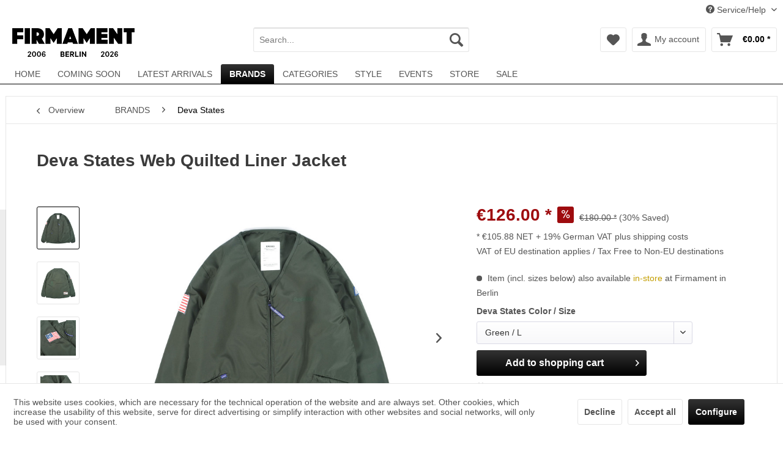

--- FILE ---
content_type: text/html; charset=UTF-8
request_url: https://www.firmamentberlin.com/deva-states/35694/deva-states-web-quilted-liner-jacket.html
body_size: 16156
content:
<!DOCTYPE html>
<html class="no-js" lang="en-GB" itemscope="itemscope" itemtype="http://schema.org/WebPage">
<head>
<meta charset="utf-8">
<meta name="author" content="Firmament Berlin Renaissance" />
<meta name="robots" content="index,follow" />
<meta name="revisit-after" content="2 days" />
<meta name="keywords" content="Deva States, Web Quilted Liner Jacket, Indonesia, Official, Retailer, Firmament, Berlin, Germany, Deutschland, DSE1GR201S24" />
<meta name="description" content="Deva States Web Quilted Liner Jacket with printed and embroidered graphic patch decorations." />
<meta property="og:type" content="product" />
<meta property="og:site_name" content="FIRMAMENT - Berlin Renaissance" />
<meta property="og:url" content="https://www.firmamentberlin.com/deva-states/35694/deva-states-web-quilted-liner-jacket.html" />
<meta property="og:title" content="Deva States Web Quilted Liner Jacket" />
<meta property="og:description" content="Deva States Web Quilted Liner Jacket with printed and&amp;nbsp;embroidered graphic patch decorations.  -&amp;nbsp;100% nylon&amp;nbsp; - collarless - two front pockets - tonal screen printed and embroidered logo - embroidered graphic patch..." />
<meta property="og:image" content="https://www.firmamentberlin.com/media/image/63/6d/82/Deva-States-Web-Quilted-Liner-Jacket-DSE1GR201S24-01.jpg" />
<meta property="product:brand" content="Deva States" />
<meta property="product:price" content="126,00" />
<meta property="product:product_link" content="https://www.firmamentberlin.com/deva-states/35694/deva-states-web-quilted-liner-jacket.html" />
<meta name="twitter:card" content="product" />
<meta name="twitter:site" content="FIRMAMENT - Berlin Renaissance" />
<meta name="twitter:title" content="Deva States Web Quilted Liner Jacket" />
<meta name="twitter:description" content="Deva States Web Quilted Liner Jacket with printed and&amp;nbsp;embroidered graphic patch decorations.  -&amp;nbsp;100% nylon&amp;nbsp; - collarless - two front pockets - tonal screen printed and embroidered logo - embroidered graphic patch..." />
<meta name="twitter:image" content="https://www.firmamentberlin.com/media/image/63/6d/82/Deva-States-Web-Quilted-Liner-Jacket-DSE1GR201S24-01.jpg" />
<meta itemprop="copyrightHolder" content="FIRMAMENT - Berlin Renaissance" />
<meta itemprop="copyrightYear" content="2016" />
<meta itemprop="isFamilyFriendly" content="True" />
<meta itemprop="image" content="https://www.firmamentberlin.com/media/image/cc/9e/54/firmament_logo-2006-2026.jpg" />
<meta name="viewport" content="width=device-width, initial-scale=1.0, user-scalable=no">
<meta name="mobile-web-app-capable" content="yes">
<meta name="apple-mobile-web-app-title" content="FIRMAMENT - Berlin Renaissance">
<meta name="apple-mobile-web-app-capable" content="yes">
<meta name="apple-mobile-web-app-status-bar-style" content="default">
<link rel="apple-touch-icon-precomposed" href="https://www.firmamentberlin.com/media/image/ec/43/13/F_180.png">
<link rel="shortcut icon" href="https://www.firmamentberlin.com/media/unknown/c5/9c/03/firmament584ebc29c3d0a.ico">
<meta name="msapplication-navbutton-color" content="#000000" />
<meta name="application-name" content="FIRMAMENT - Berlin Renaissance" />
<meta name="msapplication-starturl" content="https://www.firmamentberlin.com/" />
<meta name="msapplication-window" content="width=1024;height=768" />
<meta name="msapplication-TileImage" content="https://www.firmamentberlin.com/media/image/08/70/f3/F_150.png">
<meta name="msapplication-TileColor" content="#000000">
<meta name="theme-color" content="#000000" />
<link rel="canonical" href="https://www.firmamentberlin.com/deva-states/35694/deva-states-web-quilted-liner-jacket.html" />
<title itemprop="name">
Deva States Web Quilted Liner Jacket | FIRMAMENT - Berlin Renaissance</title>
<link href="/web/cache/1768478434_8eac2f6de4127a6c86fe7d2c13f7e782.css" media="all" rel="stylesheet" type="text/css" />
<style type="text/css">
.navigation-main .navigation--link {
font-size: 14px !important;
}
.content.product--header {
font-size: 20px !important;
}
.content.product--title {
font-size: 14px;
}
.content.product--details {
font-size: 14px;
}
.content-main {
box-shadow: 0 0 0px 1px #e6e6e6;
}
.delivery--text-not-available {
display: none !important;
}
.product--details .product--image-container{
z-index:0;
}
</style>
<link type="text/css" media="screen, projection" rel="stylesheet" href="/engine/Shopware/Plugins/Community/Frontend/CrehleAnfrageButton/Views/frontend/_resources/style/style_anfrage.css"/>
<script type="text/javascript">
var _gaq = _gaq || [];
_gaq.push(['_setAccount', "UA-489233-2"]);
_gaq.push(['_gat._anonymizeIp']);
_gaq.push(['_trackPageview']);
(function() {
var ga = document.createElement('script');
ga.type = 'text/javascript';
ga.async = true;
ga.src = ('https:' == document.location.protocol ? 'https://ssl' : 'http://www') + '.google-analytics.com/ga.js';
(document.getElementsByTagName('head')[0] || document.getElementsByTagName('body')[0]).appendChild(ga);
})();
</script>
</head>
<body class="is--ctl-detail is--act-index" >
<div class="page-wrap">
<noscript class="noscript-main">
<div class="alert is--warning">
<div class="alert--icon">
<i class="icon--element icon--warning"></i>
</div>
<div class="alert--content">
To be able to use FIRMAMENT&#x20;-&#x20;Berlin&#x20;Renaissance in full range, we recommend activating Javascript in your browser.
</div>
</div>
</noscript>
<div id="not-possible-info-tooltip" style="display:none;">
<span>Ihre Konfiguration ändert sich</span>
</div>
<header class="header-main">
<div class="top-bar">
<div class="container block-group">
<nav class="top-bar--navigation block" role="menubar">

    



    

<div class="navigation--entry entry--service has--drop-down" role="menuitem" aria-haspopup="true" data-drop-down-menu="true">
<i class="icon--service"></i> Service/Help
<ul class="service--list is--rounded" role="menu">
<li class="service--entry" role="menuitem">
<a class="service--link" href="https://www.firmamentberlin.com/contact" title="Contact" >
Contact
</a>
</li>
<li class="service--entry" role="menuitem">
<a class="service--link" href="https://www.firmamentberlin.com/gift-certificate" title="Gift Certificate" >
Gift Certificate
</a>
</li>
<li class="service--entry" role="menuitem">
<a class="service--link" href="https://www.firmamentberlin.com/shipping" title="Shipping" >
Shipping
</a>
</li>
<li class="service--entry" role="menuitem">
<a class="service--link" href="https://www.firmamentberlin.com/terms-and-conditions" title="Terms and Conditions" >
Terms and Conditions
</a>
</li>
<li class="service--entry" role="menuitem">
<a class="service--link" href="https://www.firmamentberlin.com/terms-of-revocation" title="Terms of Revocation" >
Terms of Revocation
</a>
</li>
<li class="service--entry" role="menuitem">
<a class="service--link" href="https://www.firmamentberlin.com/imprint" title="Imprint" >
Imprint
</a>
</li>
<li class="service--entry" role="menuitem">
<a class="service--link" href="https://www.firmamentberlin.com/privacy-policy" title="Privacy Policy" >
Privacy Policy
</a>
</li>
<li class="service--entry" role="menuitem">
<a class="service--link" href="https://www.firmamentberlin.com/jobs" title="Jobs" >
Jobs
</a>
</li>
<li class="service--entry" role="menuitem">
<a class="service--link" href="https://www.firmamentberlin.com/newsletter" title="Newsletter" >
Newsletter
</a>
</li>
<li class="service--entry" role="menuitem">
<a class="service--link" href="https://www.firmamentberlin.com/cookies" title="Cookies" >
Cookies
</a>
</li>
<li class="service--entry" role="menuitem">
<a class="service--link" href="https://www.facebook.com/firmamentberlin/" title="Facebook" target="_blank" rel="nofollow">
Facebook
</a>
</li>
<li class="service--entry" role="menuitem">
<a class="service--link" href="https://instagram.com/firmamentberlin" title="Instagram" target="_blank" rel="nofollow">
Instagram
</a>
</li>
<li class="service--entry" role="menuitem">
<a class="service--link" href="https://soundcloud.com/firmamentberlin/" title="SoundCloud" target="_blank" rel="nofollow">
SoundCloud
</a>
</li>
<li class="service--entry" role="menuitem">
<a class="service--link" href="https://firmamentberlin.tumblr.com/" title="Tumblr" target="_blank" rel="nofollow">
Tumblr
</a>
</li>
<li class="service--entry" role="menuitem">
<a class="service--link" href="https://www.twitter.com/firmamentberlin" title="Twitter" target="_blank" rel="nofollow">
Twitter
</a>
</li>
<li class="service--entry" role="menuitem">
<a class="service--link" href="https://www.pinterest.de/firmamentberlin/" title="Pinterest" target="_blank" rel="nofollow">
Pinterest
</a>
</li>
<li class="service--entry" role="menuitem">
<a class="service--link" href="https://www.youtube.com/c/firmamentberlin" title="YouTube" target="_blank" rel="nofollow">
YouTube
</a>
</li>
</ul>
</div>
</nav>
</div>
</div>
<div class="container header--navigation">
<div class="logo-main block-group" role="banner">
<div class="logo--shop block">
<a class="logo--link" href="https://www.firmamentberlin.com/" title="FIRMAMENT - Berlin Renaissance - Switch to homepage">
<picture>
<source srcset="https://www.firmamentberlin.com/media/image/cc/9e/54/firmament_logo-2006-2026.jpg" media="(min-width: 78.75em)">
<source srcset="https://www.firmamentberlin.com/media/image/cc/9e/54/firmament_logo-2006-2026.jpg" media="(min-width: 64em)">
<source srcset="https://www.firmamentberlin.com/media/image/cc/9e/54/firmament_logo-2006-2026.jpg" media="(min-width: 48em)">
<img srcset="https://www.firmamentberlin.com/media/image/cc/9e/54/firmament_logo-2006-2026.jpg" alt="FIRMAMENT - Berlin Renaissance - Switch to homepage" />
</picture>
</a>
</div>
</div>
<nav class="shop--navigation block-group">
<ul class="navigation--list block-group" role="menubar">
<li class="navigation--entry entry--menu-left" role="menuitem">
<a class="entry--link entry--trigger btn is--icon-left" href="#offcanvas--left" data-offcanvas="true" data-offCanvasSelector=".sidebar-main">
<i class="icon--menu"></i> Menu
</a>
</li>
<li class="navigation--entry entry--search" role="menuitem" data-search="true" aria-haspopup="true">
<a class="btn entry--link entry--trigger" href="#show-hide--search" title="Show / close search">
<i class="icon--search"></i>
<span class="search--display">Search</span>
</a>
<form action="/search" method="get" class="main-search--form">
<input type="search" name="sSearch" class="main-search--field" autocomplete="off" autocapitalize="off" placeholder="Search..." maxlength="30" />
<button type="submit" class="main-search--button">
<i class="icon--search"></i>
<span class="main-search--text">Search</span>
</button>
<div class="form--ajax-loader">&nbsp;</div>
</form>
<div class="main-search--results"></div>
</li>

    <li class="navigation--entry entry--notepad" role="menuitem">
        <a href="https://www.firmamentberlin.com/note" title="Wish list" class="btn">
            <i class="icon--heart"></i>
                    </a>
    </li>




    <li class="navigation--entry entry--account"
        role="menuitem"
        data-offcanvas="true"
        data-offCanvasSelector=".account--dropdown-navigation">
        
            <a href="https://www.firmamentberlin.com/account"
               title="My account"
               class="btn is--icon-left entry--link account--link">
                <i class="icon--account"></i>
                                    <span class="account--display">
                        My account
                    </span>
                            </a>
        

            </li>




    <li class="navigation--entry entry--cart" role="menuitem">
        <a class="btn is--icon-left cart--link" href="https://www.firmamentberlin.com/checkout/cart" title="Shopping cart">
            <span class="cart--display">
                                    Shopping cart
                            </span>

            <span class="badge is--primary is--minimal cart--quantity is--hidden">0</span>

            <i class="icon--basket"></i>

            <span class="cart--amount">
                &euro;0.00 *
            </span>
        </a>
        <div class="ajax-loader">&nbsp;</div>
    </li>



</ul>
</nav>
<div class="container--ajax-cart" data-collapse-cart="true" data-displayMode="offcanvas"></div>
</div>
</header>
<nav class="navigation-main">
<div class="container" data-menu-scroller="true" data-listSelector=".navigation--list.container" data-viewPortSelector=".navigation--list-wrapper">
<div class="navigation--list-wrapper">
<ul class="navigation--list container" role="menubar" itemscope="itemscope" itemtype="http://schema.org/SiteNavigationElement">
<li class="navigation--entry is--home" role="menuitem"><a class="navigation--link is--first" href="https://www.firmamentberlin.com/" title="HOME" itemprop="url"><span itemprop="name">HOME</span></a></li><li class="navigation--entry" role="menuitem"><a class="navigation--link" href="https://www.firmamentberlin.com/coming-soon/" title="COMING SOON" itemprop="url"><span itemprop="name">COMING SOON</span></a></li><li class="navigation--entry" role="menuitem"><a class="navigation--link" href="https://www.firmamentberlin.com/latest-arrivals/" title="LATEST ARRIVALS" itemprop="url"><span itemprop="name">LATEST ARRIVALS</span></a></li><li class="navigation--entry is--active" role="menuitem"><a class="navigation--link is--active" href="https://www.firmamentberlin.com/brands/" title="BRANDS" itemprop="url"><span itemprop="name">BRANDS</span></a></li><li class="navigation--entry" role="menuitem"><a class="navigation--link" href="https://www.firmamentberlin.com/categories/" title="CATEGORIES" itemprop="url"><span itemprop="name">CATEGORIES</span></a></li><li class="navigation--entry" role="menuitem"><a class="navigation--link" href="https://www.firmamentberlin.com/style/" title="STYLE" itemprop="url"><span itemprop="name">STYLE</span></a></li><li class="navigation--entry" role="menuitem"><a class="navigation--link" href="https://www.firmamentberlin.com/events/" title="EVENTS" itemprop="url"><span itemprop="name">EVENTS</span></a></li><li class="navigation--entry" role="menuitem"><a class="navigation--link" href="https://www.firmamentberlin.com/store/" title="STORE" itemprop="url"><span itemprop="name">STORE</span></a></li><li class="navigation--entry" role="menuitem"><a class="navigation--link" href="https://www.firmamentberlin.com/sale/" title="SALE" itemprop="url"><span itemprop="name">SALE</span></a></li>            </ul>
</div>
</div>
</nav>
<section class="content-main container block-group">
<nav class="content--breadcrumb block">
<a class="breadcrumb--button breadcrumb--link" href="https://www.firmamentberlin.com/brands/deva-states/" title="Overview">
<i class="icon--arrow-left"></i>
<span class="breadcrumb--title">Overview</span>
</a>
<ul class="breadcrumb--list" role="menu" itemscope itemtype="http://schema.org/BreadcrumbList">
<li class="breadcrumb--entry" itemprop="itemListElement" itemscope itemtype="http://schema.org/ListItem">
<a class="breadcrumb--link" href="https://www.firmamentberlin.com/brands/" title="BRANDS" itemprop="item">
<link itemprop="url" href="https://www.firmamentberlin.com/brands/" />
<span class="breadcrumb--title" itemprop="name">BRANDS</span>
</a>
<meta itemprop="position" content="0" />
</li>
<li class="breadcrumb--separator">
<i class="icon--arrow-right"></i>
</li>
<li class="breadcrumb--entry is--active" itemprop="itemListElement" itemscope itemtype="http://schema.org/ListItem">
<a class="breadcrumb--link" href="https://www.firmamentberlin.com/brands/deva-states/" title="Deva States" itemprop="item">
<link itemprop="url" href="https://www.firmamentberlin.com/brands/deva-states/" />
<span class="breadcrumb--title" itemprop="name">Deva States</span>
</a>
<meta itemprop="position" content="1" />
</li>
</ul>
</nav>
<nav class="product--navigation">
<a href="#" class="navigation--link link--prev">
<div class="link--prev-button">
<span class="link--prev-inner">Previous</span>
</div>
<div class="image--wrapper">
<div class="image--container"></div>
</div>
</a>
<a href="#" class="navigation--link link--next">
<div class="link--next-button">
<span class="link--next-inner">Next</span>
</div>
<div class="image--wrapper">
<div class="image--container"></div>
</div>
</a>
</nav>
<div class="content-main--inner">
<aside class="sidebar-main off-canvas">
<div class="navigation--smartphone">
<ul class="navigation--list ">
<li class="navigation--entry entry--close-off-canvas">
<a href="#close-categories-menu" title="Close menu" class="navigation--link">
Close menu <i class="icon--arrow-right"></i>
</a>
</li>
</ul>
<div class="mobile--switches">

    



    

</div>
</div>
<div class="sidebar--categories-wrapper" data-subcategory-nav="true" data-mainCategoryId="6" data-categoryId="436" data-fetchUrl="/widgets/listing/getCategory/categoryId/436">
<div class="categories--headline navigation--headline">
Categories
</div>
<div class="sidebar--categories-navigation">
<ul class="sidebar--navigation categories--navigation navigation--list is--drop-down is--level0 is--rounded" role="menu">
<li class="navigation--entry" role="menuitem">
<a class="navigation--link" href="https://www.firmamentberlin.com/coming-soon/" data-categoryId="400" data-fetchUrl="/widgets/listing/getCategory/categoryId/400" title="COMING SOON" >
COMING SOON
</a>
</li>
<li class="navigation--entry" role="menuitem">
<a class="navigation--link" href="https://www.firmamentberlin.com/latest-arrivals/" data-categoryId="323" data-fetchUrl="/widgets/listing/getCategory/categoryId/323" title="LATEST ARRIVALS" >
LATEST ARRIVALS
</a>
</li>
<li class="navigation--entry is--active has--sub-categories has--sub-children" role="menuitem">
<a class="navigation--link is--active has--sub-categories link--go-forward" href="https://www.firmamentberlin.com/brands/" data-categoryId="159" data-fetchUrl="/widgets/listing/getCategory/categoryId/159" title="BRANDS" >
BRANDS
<span class="is--icon-right">
<i class="icon--arrow-right"></i>
</span>
</a>
<ul class="sidebar--navigation categories--navigation navigation--list is--level1 is--rounded" role="menu">
<li class="navigation--entry" role="menuitem">
<a class="navigation--link" href="https://www.firmamentberlin.com/brands/alpha-industries/" data-categoryId="166" data-fetchUrl="/widgets/listing/getCategory/categoryId/166" title="Alpha Industries" >
Alpha Industries
</a>
</li>
<li class="navigation--entry" role="menuitem">
<a class="navigation--link" href="https://www.firmamentberlin.com/brands/alpha-industries-uv/" data-categoryId="501" data-fetchUrl="/widgets/listing/getCategory/categoryId/501" title="Alpha Industries UV" >
Alpha Industries UV
</a>
</li>
<li class="navigation--entry" role="menuitem">
<a class="navigation--link" href="https://www.firmamentberlin.com/brands/and-wander/" data-categoryId="485" data-fetchUrl="/widgets/listing/getCategory/categoryId/485" title="and Wander" >
and Wander
</a>
</li>
<li class="navigation--entry" role="menuitem">
<a class="navigation--link" href="https://www.firmamentberlin.com/brands/birkenstock/" data-categoryId="483" data-fetchUrl="/widgets/listing/getCategory/categoryId/483" title="Birkenstock" >
Birkenstock
</a>
</li>
<li class="navigation--entry" role="menuitem">
<a class="navigation--link" href="https://www.firmamentberlin.com/brands/cav-empt/" data-categoryId="183" data-fetchUrl="/widgets/listing/getCategory/categoryId/183" title="Cav Empt" >
Cav Empt
</a>
</li>
<li class="navigation--entry" role="menuitem">
<a class="navigation--link" href="https://www.firmamentberlin.com/brands/clarks-originals/" data-categoryId="390" data-fetchUrl="/widgets/listing/getCategory/categoryId/390" title="Clarks Originals " >
Clarks Originals
</a>
</li>
<li class="navigation--entry is--active" role="menuitem">
<a class="navigation--link is--active" href="https://www.firmamentberlin.com/brands/deva-states/" data-categoryId="436" data-fetchUrl="/widgets/listing/getCategory/categoryId/436" title="Deva States" >
Deva States
</a>
</li>
<li class="navigation--entry" role="menuitem">
<a class="navigation--link" href="https://www.firmamentberlin.com/brands/dr.-martens/" data-categoryId="442" data-fetchUrl="/widgets/listing/getCategory/categoryId/442" title="Dr. Martens" >
Dr. Martens
</a>
</li>
<li class="navigation--entry" role="menuitem">
<a class="navigation--link" href="https://www.firmamentberlin.com/brands/engineered-garments/" data-categoryId="473" data-fetchUrl="/widgets/listing/getCategory/categoryId/473" title="Engineered Garments" >
Engineered Garments
</a>
</li>
<li class="navigation--entry" role="menuitem">
<a class="navigation--link" href="https://www.firmamentberlin.com/brands/fdmtl/" data-categoryId="388" data-fetchUrl="/widgets/listing/getCategory/categoryId/388" title="FDMTL" >
FDMTL
</a>
</li>
<li class="navigation--entry" role="menuitem">
<a class="navigation--link" href="https://www.firmamentberlin.com/brands/frmnt/" data-categoryId="196" data-fetchUrl="/widgets/listing/getCategory/categoryId/196" title="FRMNT" >
FRMNT
</a>
</li>
<li class="navigation--entry" role="menuitem">
<a class="navigation--link" href="https://www.firmamentberlin.com/brands/goldwin/" data-categoryId="461" data-fetchUrl="/widgets/listing/getCategory/categoryId/461" title="Goldwin" >
Goldwin
</a>
</li>
<li class="navigation--entry" role="menuitem">
<a class="navigation--link" href="https://www.firmamentberlin.com/brands/hanwag/" data-categoryId="498" data-fetchUrl="/widgets/listing/getCategory/categoryId/498" title="Hanwag" >
Hanwag
</a>
</li>
<li class="navigation--entry" role="menuitem">
<a class="navigation--link" href="https://www.firmamentberlin.com/brands/human-made/" data-categoryId="209" data-fetchUrl="/widgets/listing/getCategory/categoryId/209" title="Human Made" >
Human Made
</a>
</li>
<li class="navigation--entry" role="menuitem">
<a class="navigation--link" href="https://www.firmamentberlin.com/brands/jason-markk/" data-categoryId="216" data-fetchUrl="/widgets/listing/getCategory/categoryId/216" title="Jason Markk" >
Jason Markk
</a>
</li>
<li class="navigation--entry" role="menuitem">
<a class="navigation--link" href="https://www.firmamentberlin.com/brands/kuumba/" data-categoryId="220" data-fetchUrl="/widgets/listing/getCategory/categoryId/220" title="Kuumba" >
Kuumba
</a>
</li>
<li class="navigation--entry" role="menuitem">
<a class="navigation--link" href="https://www.firmamentberlin.com/brands/maple/" data-categoryId="225" data-fetchUrl="/widgets/listing/getCategory/categoryId/225" title="Maple" >
Maple
</a>
</li>
<li class="navigation--entry" role="menuitem">
<a class="navigation--link" href="https://www.firmamentberlin.com/brands/native-sons/" data-categoryId="359" data-fetchUrl="/widgets/listing/getCategory/categoryId/359" title="Native Sons" >
Native Sons
</a>
</li>
<li class="navigation--entry" role="menuitem">
<a class="navigation--link" href="https://www.firmamentberlin.com/brands/nanamica/" data-categoryId="229" data-fetchUrl="/widgets/listing/getCategory/categoryId/229" title="Nanamica" >
Nanamica
</a>
</li>
<li class="navigation--entry" role="menuitem">
<a class="navigation--link" href="https://www.firmamentberlin.com/brands/neighborhood/" data-categoryId="230" data-fetchUrl="/widgets/listing/getCategory/categoryId/230" title="Neighborhood" >
Neighborhood
</a>
</li>
<li class="navigation--entry" role="menuitem">
<a class="navigation--link" href="https://www.firmamentberlin.com/brands/one-of-these-days/" data-categoryId="504" data-fetchUrl="/widgets/listing/getCategory/categoryId/504" title="One Of These Days" >
One Of These Days
</a>
</li>
<li class="navigation--entry" role="menuitem">
<a class="navigation--link" href="https://www.firmamentberlin.com/brands/regal-shoe-co/" data-categoryId="173" data-fetchUrl="/widgets/listing/getCategory/categoryId/173" title="Regal Shoe &amp; Co" >
Regal Shoe & Co
</a>
</li>
<li class="navigation--entry" role="menuitem">
<a class="navigation--link" href="https://www.firmamentberlin.com/brands/sophnet/" data-categoryId="254" data-fetchUrl="/widgets/listing/getCategory/categoryId/254" title="Sophnet" >
Sophnet
</a>
</li>
<li class="navigation--entry" role="menuitem">
<a class="navigation--link" href="https://www.firmamentberlin.com/brands/south2-west8/" data-categoryId="486" data-fetchUrl="/widgets/listing/getCategory/categoryId/486" title="South2 West8" >
South2 West8
</a>
</li>
<li class="navigation--entry" role="menuitem">
<a class="navigation--link" href="https://www.firmamentberlin.com/brands/timex/" data-categoryId="455" data-fetchUrl="/widgets/listing/getCategory/categoryId/455" title="Timex" >
Timex
</a>
</li>
<li class="navigation--entry" role="menuitem">
<a class="navigation--link" href="https://www.firmamentberlin.com/brands/vans-otw/" data-categoryId="508" data-fetchUrl="/widgets/listing/getCategory/categoryId/508" title="Vans OTW" >
Vans OTW
</a>
</li>
<li class="navigation--entry" role="menuitem">
<a class="navigation--link" href="https://www.firmamentberlin.com/brands/vans-premium/" data-categoryId="502" data-fetchUrl="/widgets/listing/getCategory/categoryId/502" title="Vans Premium" >
Vans Premium
</a>
</li>
<li class="navigation--entry" role="menuitem">
<a class="navigation--link" href="https://www.firmamentberlin.com/brands/visvim/" data-categoryId="274" data-fetchUrl="/widgets/listing/getCategory/categoryId/274" title="Visvim" >
Visvim
</a>
</li>
<li class="navigation--entry" role="menuitem">
<a class="navigation--link" href="https://www.firmamentberlin.com/brands/wacko-maria/" data-categoryId="385" data-fetchUrl="/widgets/listing/getCategory/categoryId/385" title="Wacko Maria" >
Wacko Maria
</a>
</li>
<li class="navigation--entry" role="menuitem">
<a class="navigation--link" href="https://www.firmamentberlin.com/brands/wtaps/" data-categoryId="277" data-fetchUrl="/widgets/listing/getCategory/categoryId/277" title="Wtaps" >
Wtaps
</a>
</li>
</ul>
</li>
<li class="navigation--entry has--sub-children" role="menuitem">
<a class="navigation--link link--go-forward" href="https://www.firmamentberlin.com/categories/" data-categoryId="278" data-fetchUrl="/widgets/listing/getCategory/categoryId/278" title="CATEGORIES" >
CATEGORIES
<span class="is--icon-right">
<i class="icon--arrow-right"></i>
</span>
</a>
</li>
<li class="navigation--entry has--sub-children" role="menuitem">
<a class="navigation--link link--go-forward" href="https://www.firmamentberlin.com/style/" data-categoryId="317" data-fetchUrl="/widgets/listing/getCategory/categoryId/317" title="STYLE" >
STYLE
<span class="is--icon-right">
<i class="icon--arrow-right"></i>
</span>
</a>
</li>
<li class="navigation--entry has--sub-children" role="menuitem">
<a class="navigation--link link--go-forward" href="https://www.firmamentberlin.com/events/" data-categoryId="438" data-fetchUrl="/widgets/listing/getCategory/categoryId/438" title="EVENTS" >
EVENTS
<span class="is--icon-right">
<i class="icon--arrow-right"></i>
</span>
</a>
</li>
<li class="navigation--entry" role="menuitem">
<a class="navigation--link" href="https://www.firmamentberlin.com/store/" data-categoryId="509" data-fetchUrl="/widgets/listing/getCategory/categoryId/509" title="STORE" >
STORE
</a>
</li>
<li class="navigation--entry" role="menuitem">
<a class="navigation--link" href="https://www.firmamentberlin.com/sale/" data-categoryId="329" data-fetchUrl="/widgets/listing/getCategory/categoryId/329" title="SALE" >
SALE
</a>
</li>
</ul>
</div>
<div class="shop-sites--container is--rounded">
<div class="shop-sites--headline navigation--headline">
Information
</div>
<ul class="shop-sites--navigation sidebar--navigation navigation--list is--drop-down is--level0" role="menu">
<li class="navigation--entry" role="menuitem">
<a class="navigation--link" href="https://www.firmamentberlin.com/contact" title="Contact" data-categoryId="34" data-fetchUrl="/widgets/listing/getCustomPage/pageId/34" >
Contact
</a>
</li>
<li class="navigation--entry" role="menuitem">
<a class="navigation--link" href="https://www.firmamentberlin.com/gift-certificate" title="Gift Certificate" data-categoryId="64" data-fetchUrl="/widgets/listing/getCustomPage/pageId/64" >
Gift Certificate
</a>
</li>
<li class="navigation--entry" role="menuitem">
<a class="navigation--link" href="https://www.firmamentberlin.com/shipping" title="Shipping" data-categoryId="61" data-fetchUrl="/widgets/listing/getCustomPage/pageId/61" >
Shipping
</a>
</li>
<li class="navigation--entry" role="menuitem">
<a class="navigation--link" href="https://www.firmamentberlin.com/terms-and-conditions" title="Terms and Conditions" data-categoryId="47" data-fetchUrl="/widgets/listing/getCustomPage/pageId/47" >
Terms and Conditions
</a>
</li>
<li class="navigation--entry" role="menuitem">
<a class="navigation--link" href="https://www.firmamentberlin.com/terms-of-revocation" title="Terms of Revocation" data-categoryId="48" data-fetchUrl="/widgets/listing/getCustomPage/pageId/48" >
Terms of Revocation
</a>
</li>
<li class="navigation--entry" role="menuitem">
<a class="navigation--link" href="https://www.firmamentberlin.com/imprint" title="Imprint" data-categoryId="46" data-fetchUrl="/widgets/listing/getCustomPage/pageId/46" >
Imprint
</a>
</li>
<li class="navigation--entry" role="menuitem">
<a class="navigation--link" href="https://www.firmamentberlin.com/privacy-policy" title="Privacy Policy" data-categoryId="62" data-fetchUrl="/widgets/listing/getCustomPage/pageId/62" >
Privacy Policy
</a>
</li>
<li class="navigation--entry" role="menuitem">
<a class="navigation--link" href="https://www.firmamentberlin.com/jobs" title="Jobs" data-categoryId="51" data-fetchUrl="/widgets/listing/getCustomPage/pageId/51" >
Jobs
</a>
</li>
<li class="navigation--entry" role="menuitem">
<a class="navigation--link" href="https://www.firmamentberlin.com/newsletter" title="Newsletter" data-categoryId="32" data-fetchUrl="/widgets/listing/getCustomPage/pageId/32" >
Newsletter
</a>
</li>
<li class="navigation--entry" role="menuitem">
<a class="navigation--link" href="https://www.firmamentberlin.com/cookies" title="Cookies" data-categoryId="63" data-fetchUrl="/widgets/listing/getCustomPage/pageId/63" >
Cookies
</a>
</li>
<li class="navigation--entry" role="menuitem">
<a class="navigation--link" href="https://www.facebook.com/firmamentberlin/" title="Facebook" data-categoryId="52" data-fetchUrl="/widgets/listing/getCustomPage/pageId/52" target="_blank" rel="nofollow">
Facebook
</a>
</li>
<li class="navigation--entry" role="menuitem">
<a class="navigation--link" href="https://instagram.com/firmamentberlin" title="Instagram" data-categoryId="54" data-fetchUrl="/widgets/listing/getCustomPage/pageId/54" target="_blank" rel="nofollow">
Instagram
</a>
</li>
<li class="navigation--entry" role="menuitem">
<a class="navigation--link" href="https://soundcloud.com/firmamentberlin/" title="SoundCloud" data-categoryId="56" data-fetchUrl="/widgets/listing/getCustomPage/pageId/56" target="_blank" rel="nofollow">
SoundCloud
</a>
</li>
<li class="navigation--entry" role="menuitem">
<a class="navigation--link" href="https://firmamentberlin.tumblr.com/" title="Tumblr" data-categoryId="57" data-fetchUrl="/widgets/listing/getCustomPage/pageId/57" target="_blank" rel="nofollow">
Tumblr
</a>
</li>
<li class="navigation--entry" role="menuitem">
<a class="navigation--link" href="https://www.twitter.com/firmamentberlin" title="Twitter" data-categoryId="58" data-fetchUrl="/widgets/listing/getCustomPage/pageId/58" target="_blank" rel="nofollow">
Twitter
</a>
</li>
<li class="navigation--entry" role="menuitem">
<a class="navigation--link" href="https://www.pinterest.de/firmamentberlin/" title="Pinterest" data-categoryId="68" data-fetchUrl="/widgets/listing/getCustomPage/pageId/68" target="_blank" rel="nofollow">
Pinterest
</a>
</li>
<li class="navigation--entry" role="menuitem">
<a class="navigation--link" href="https://www.youtube.com/c/firmamentberlin" title="YouTube" data-categoryId="67" data-fetchUrl="/widgets/listing/getCustomPage/pageId/67" target="_blank" rel="nofollow">
YouTube
</a>
</li>
</ul>
</div>
</div>
</aside>
<div class="content--wrapper">
<div class="content product--details" itemscope itemtype="http://schema.org/Product" data-product-navigation="/widgets/listing/productNavigation" data-category-id="436" data-main-ordernumber="35694" data-ajax-wishlist="true" data-compare-ajax="true" data-ajax-variants-container="true">
<header class="product--header">
<div class="product--info">
<h1 class="product--title" itemprop="name">
Deva States Web Quilted Liner Jacket
</h1>
<meta itemprop="mpn" content="DSE1GR201S24" />
<meta itemprop="sku" content="35694" />
</div>
</header>
<div class="product--detail-upper block-group">
<div class="product--image-container image-slider" data-image-slider="true" data-image-gallery="true" data-maxZoom="0" data-thumbnails=".image--thumbnails" >
<div class="image--thumbnails image-slider--thumbnails">
<div class="image-slider--thumbnails-slide">
<a href="" title="Preview: Deva States Web Quilted Liner Jacket DSE1GR201S24" class="thumbnail--link is--active">
<img srcset="https://www.firmamentberlin.com/media/image/4b/4a/9e/Deva-States-Web-Quilted-Liner-Jacket-DSE1GR201S24-01_200x200.jpg, https://www.firmamentberlin.com/media/image/a8/3b/95/Deva-States-Web-Quilted-Liner-Jacket-DSE1GR201S24-01_200x200@2x.jpg 2x" alt="Preview: Deva States Web Quilted Liner Jacket DSE1GR201S24" title="Preview: Deva States Web Quilted Liner Jacket DSE1GR201S24" class="thumbnail--image" />
</a>
<a href="" title="Preview: Deva States Web Quilted Liner Jacket DSE1GR201S24" class="thumbnail--link">
<img srcset="https://www.firmamentberlin.com/media/image/bb/a8/ac/Deva-States-Web-Quilted-Liner-Jacket-DSE1GR201S24-02_200x200.jpg, https://www.firmamentberlin.com/media/image/1d/79/6c/Deva-States-Web-Quilted-Liner-Jacket-DSE1GR201S24-02_200x200@2x.jpg 2x" alt="Preview: Deva States Web Quilted Liner Jacket DSE1GR201S24" title="Preview: Deva States Web Quilted Liner Jacket DSE1GR201S24" class="thumbnail--image" />
</a>
<a href="" title="Preview: Deva States Web Quilted Liner Jacket DSE1GR201S24" class="thumbnail--link">
<img srcset="https://www.firmamentberlin.com/media/image/9a/03/4d/Deva-States-Web-Quilted-Liner-Jacket-DSE1GR201S24-03_200x200.jpg, https://www.firmamentberlin.com/media/image/62/02/c2/Deva-States-Web-Quilted-Liner-Jacket-DSE1GR201S24-03_200x200@2x.jpg 2x" alt="Preview: Deva States Web Quilted Liner Jacket DSE1GR201S24" title="Preview: Deva States Web Quilted Liner Jacket DSE1GR201S24" class="thumbnail--image" />
</a>
<a href="" title="Preview: Deva States Web Quilted Liner Jacket DSE1GR201S24" class="thumbnail--link">
<img srcset="https://www.firmamentberlin.com/media/image/f0/4d/51/Deva-States-Web-Quilted-Liner-Jacket-DSE1GR201S24-04_200x200.jpg, https://www.firmamentberlin.com/media/image/35/7f/42/Deva-States-Web-Quilted-Liner-Jacket-DSE1GR201S24-04_200x200@2x.jpg 2x" alt="Preview: Deva States Web Quilted Liner Jacket DSE1GR201S24" title="Preview: Deva States Web Quilted Liner Jacket DSE1GR201S24" class="thumbnail--image" />
</a>
<a href="" title="Preview: Deva States Web Quilted Liner Jacket DSE1GR201S24" class="thumbnail--link">
<img srcset="https://www.firmamentberlin.com/media/image/9e/90/92/Deva-States-Web-Quilted-Liner-Jacket-DSE1GR201S24-05_200x200.jpg, https://www.firmamentberlin.com/media/image/ed/81/8a/Deva-States-Web-Quilted-Liner-Jacket-DSE1GR201S24-05_200x200@2x.jpg 2x" alt="Preview: Deva States Web Quilted Liner Jacket DSE1GR201S24" title="Preview: Deva States Web Quilted Liner Jacket DSE1GR201S24" class="thumbnail--image" />
</a>
<a href="" title="Preview: Deva States Web Quilted Liner Jacket" class="thumbnail--link">
<img srcset="https://www.firmamentberlin.com/media/image/8f/79/42/sizing-tops-firmament_200x200.jpg" alt="Preview: Deva States Web Quilted Liner Jacket" title="Preview: Deva States Web Quilted Liner Jacket" class="thumbnail--image" />
</a>
</div>
</div>
<div class="image-slider--container">
<div class="image-slider--slide">
<div class="image--box image-slider--item">
<span class="image--element" data-img-large="https://www.firmamentberlin.com/media/image/29/3f/44/Deva-States-Web-Quilted-Liner-Jacket-DSE1GR201S24-01_1280x1280.jpg" data-img-small="https://www.firmamentberlin.com/media/image/4b/4a/9e/Deva-States-Web-Quilted-Liner-Jacket-DSE1GR201S24-01_200x200.jpg" data-img-original="https://www.firmamentberlin.com/media/image/63/6d/82/Deva-States-Web-Quilted-Liner-Jacket-DSE1GR201S24-01.jpg" data-alt="Deva States Web Quilted Liner Jacket DSE1GR201S24">
<span class="image--media">
<img srcset="https://www.firmamentberlin.com/media/image/6c/46/39/Deva-States-Web-Quilted-Liner-Jacket-DSE1GR201S24-01_600x600.jpg, https://www.firmamentberlin.com/media/image/7c/73/af/Deva-States-Web-Quilted-Liner-Jacket-DSE1GR201S24-01_600x600@2x.jpg 2x" src="https://www.firmamentberlin.com/media/image/6c/46/39/Deva-States-Web-Quilted-Liner-Jacket-DSE1GR201S24-01_600x600.jpg" alt="Deva States Web Quilted Liner Jacket DSE1GR201S24" itemprop="image" />
</span>
</span>
</div>
<div class="image--box image-slider--item">
<span class="image--element" data-img-large="https://www.firmamentberlin.com/media/image/5e/4e/c4/Deva-States-Web-Quilted-Liner-Jacket-DSE1GR201S24-02_1280x1280.jpg" data-img-small="https://www.firmamentberlin.com/media/image/bb/a8/ac/Deva-States-Web-Quilted-Liner-Jacket-DSE1GR201S24-02_200x200.jpg" data-img-original="https://www.firmamentberlin.com/media/image/0c/63/56/Deva-States-Web-Quilted-Liner-Jacket-DSE1GR201S24-02.jpg" data-alt="Deva States Web Quilted Liner Jacket DSE1GR201S24">
<span class="image--media">
<img srcset="https://www.firmamentberlin.com/media/image/ae/9a/7b/Deva-States-Web-Quilted-Liner-Jacket-DSE1GR201S24-02_600x600.jpg, https://www.firmamentberlin.com/media/image/4c/4b/b2/Deva-States-Web-Quilted-Liner-Jacket-DSE1GR201S24-02_600x600@2x.jpg 2x" alt="Deva States Web Quilted Liner Jacket DSE1GR201S24" itemprop="image" />
</span>
</span>
</div>
<div class="image--box image-slider--item">
<span class="image--element" data-img-large="https://www.firmamentberlin.com/media/image/c2/4b/7e/Deva-States-Web-Quilted-Liner-Jacket-DSE1GR201S24-03_1280x1280.jpg" data-img-small="https://www.firmamentberlin.com/media/image/9a/03/4d/Deva-States-Web-Quilted-Liner-Jacket-DSE1GR201S24-03_200x200.jpg" data-img-original="https://www.firmamentberlin.com/media/image/a0/ae/7d/Deva-States-Web-Quilted-Liner-Jacket-DSE1GR201S24-03.jpg" data-alt="Deva States Web Quilted Liner Jacket DSE1GR201S24">
<span class="image--media">
<img srcset="https://www.firmamentberlin.com/media/image/33/6e/be/Deva-States-Web-Quilted-Liner-Jacket-DSE1GR201S24-03_600x600.jpg, https://www.firmamentberlin.com/media/image/55/b6/3f/Deva-States-Web-Quilted-Liner-Jacket-DSE1GR201S24-03_600x600@2x.jpg 2x" alt="Deva States Web Quilted Liner Jacket DSE1GR201S24" itemprop="image" />
</span>
</span>
</div>
<div class="image--box image-slider--item">
<span class="image--element" data-img-large="https://www.firmamentberlin.com/media/image/2c/49/7b/Deva-States-Web-Quilted-Liner-Jacket-DSE1GR201S24-04_1280x1280.jpg" data-img-small="https://www.firmamentberlin.com/media/image/f0/4d/51/Deva-States-Web-Quilted-Liner-Jacket-DSE1GR201S24-04_200x200.jpg" data-img-original="https://www.firmamentberlin.com/media/image/09/e8/e5/Deva-States-Web-Quilted-Liner-Jacket-DSE1GR201S24-04.jpg" data-alt="Deva States Web Quilted Liner Jacket DSE1GR201S24">
<span class="image--media">
<img srcset="https://www.firmamentberlin.com/media/image/5b/67/69/Deva-States-Web-Quilted-Liner-Jacket-DSE1GR201S24-04_600x600.jpg, https://www.firmamentberlin.com/media/image/e6/0c/af/Deva-States-Web-Quilted-Liner-Jacket-DSE1GR201S24-04_600x600@2x.jpg 2x" alt="Deva States Web Quilted Liner Jacket DSE1GR201S24" itemprop="image" />
</span>
</span>
</div>
<div class="image--box image-slider--item">
<span class="image--element" data-img-large="https://www.firmamentberlin.com/media/image/53/1f/72/Deva-States-Web-Quilted-Liner-Jacket-DSE1GR201S24-05_1280x1280.jpg" data-img-small="https://www.firmamentberlin.com/media/image/9e/90/92/Deva-States-Web-Quilted-Liner-Jacket-DSE1GR201S24-05_200x200.jpg" data-img-original="https://www.firmamentberlin.com/media/image/f6/26/0b/Deva-States-Web-Quilted-Liner-Jacket-DSE1GR201S24-05.jpg" data-alt="Deva States Web Quilted Liner Jacket DSE1GR201S24">
<span class="image--media">
<img srcset="https://www.firmamentberlin.com/media/image/b0/96/ce/Deva-States-Web-Quilted-Liner-Jacket-DSE1GR201S24-05_600x600.jpg, https://www.firmamentberlin.com/media/image/3d/41/b8/Deva-States-Web-Quilted-Liner-Jacket-DSE1GR201S24-05_600x600@2x.jpg 2x" alt="Deva States Web Quilted Liner Jacket DSE1GR201S24" itemprop="image" />
</span>
</span>
</div>
<div class="image--box image-slider--item">
<span class="image--element" data-img-large="https://www.firmamentberlin.com/media/image/40/59/84/sizing-tops-firmament_1280x1280.jpg" data-img-small="https://www.firmamentberlin.com/media/image/8f/79/42/sizing-tops-firmament_200x200.jpg" data-img-original="https://www.firmamentberlin.com/media/image/38/36/a3/sizing-tops-firmament.jpg" data-alt="Deva States Web Quilted Liner Jacket">
<span class="image--media">
<img srcset="https://www.firmamentberlin.com/media/image/35/2e/bf/sizing-tops-firmament_600x600.jpg" alt="Deva States Web Quilted Liner Jacket" itemprop="image" />
</span>
</span>
</div>
</div>
</div>
<div class="image--dots image-slider--dots panel--dot-nav">
<a href="#" class="dot--link">&nbsp;</a>
<a href="#" class="dot--link">&nbsp;</a>
<a href="#" class="dot--link">&nbsp;</a>
<a href="#" class="dot--link">&nbsp;</a>
<a href="#" class="dot--link">&nbsp;</a>
<a href="#" class="dot--link">&nbsp;</a>
</div>
</div>
<div class="product--buybox block">
<meta itemprop="brand" content="Deva States"/>
<meta itemprop="weight" content="2 kg"/>
<meta itemprop="releaseDate" content="2024-04-27"/>
<div itemprop="offers" itemscope
itemtype="http://schema.org/Offer" class="buybox--inner">
<meta itemprop="priceCurrency" content="EUR"/>
<div class="product--price price--default price--discount">
<span class="price--content content--default">
<meta itemprop="price" content="126.00">
&euro;126.00 *
</span>
<span class="price--discount-icon">
<i class="icon--percent2"></i>
</span>
<span class="content--discount">
<span class="price--line-through">&euro;180.00 *</span>
<span class="price--discount-percentage">(30% Saved)</span>
</span>
</div>
<link itemprop="url" href="https://www.firmamentberlin.com/deva-states/35694/deva-states-web-quilted-liner-jacket.html"/>
<meta itemprop="priceCurrency" content="EUR"/>
<meta itemprop="itemCondition" content="https://schema.org/NewCondition"/>
<meta itemprop="price" content="126.00"/>
<meta itemprop="priceValidUntil" content="20260221"/>
<div style="margin-top:7px; margin-bottom:7px;">
<p>* €105.88 NET + 19%  German VAT plus shipping costs<br>
VAT of EU destination applies / Tax Free to Non-EU destinations
</p>
</div>
<div class="product--delivery">
<link itemprop="availability" href="https://schema.org/InStock" />
<p class="delivery--information">
<span class="delivery--text delivery--text-available">
<i class="delivery--status-icon delivery--status-available"></i>
Item (incl. sizes below) also available <a href=https://www.firmamentberlin.com/store/ target=_blank>in-store</a> at Firmament in Berlin
</span>
</p>
</div>
<div class="product--configurator">
<div
data-dreisc-activate-article-dropdown-filter-extended="true" data-showConfigChangeBox="" data-isStepConfigurator="" data-checkConfigUrl="https://www.firmamentberlin.com/DreiscArticleDropdownFilterExtended/checkConfig" data-articleId="15721" data-selectionResetText="Bitte Auswahl bestätigen" ></div>
<form id="configForm" method="post" action="https://www.firmamentberlin.com/deva-states/35694/deva-states-web-quilted-liner-jacket.html" class="upprice_configX">
<div id="dreisc-filter-extended" class="form-group hide-not-possible-options">
<p class="configurator--label">Deva States Color / Size</p>
<div style="clear: both;"></div>
<div id="wrapper-group-17" class="wrapper-group-active" >
<select id="selectbox-number-1" data-no-fancy-select="true" class="selectpicker dreisc-config-select" name="group[17]" data-group-id="17" data-next-selectbox="selectbox-number-2" onChange="" class="form-control" >
<option value="0" class="not-possible" style="display: none;"></option>
<option selected="selected" value="10729" class="dreisc-config-option possible">
Green / L                        </option>
<option  value="10730" class="dreisc-config-option possible">
Green / XL                        </option>
<option  value="10731" class="dreisc-config-option possible">
Green / XXL                        </option>
</select>
</div>
</div>
<noscript>
<button name="recalc" type="submit" class="btn btn-small btn-default" /></button>
</noscript>
</form>            </div>
<form name="sAddToBasket" method="post" action="https://www.firmamentberlin.com/checkout/addArticle" class="buybox--form" data-add-article="true" data-eventName="submit" data-showModal="false" data-addArticleUrl="https://www.firmamentberlin.com/checkout/ajaxAddArticleCart">
<input type="hidden" name="sActionIdentifier" value=""/>
<input type="hidden" name="sAddAccessories" id="sAddAccessories" value=""/>
<input type="hidden" name="sAdd" value="35694"/>
<div class="buybox--button-container block-group">
<div class="buybox--quantity block">
</div>
<button class="buybox--button block btn is--primary is--icon-right is--center is--large" name="Add to shopping cart">
<span class="buy-btn--cart-add">Add to</span> <span class="buy-btn--cart-text">shopping cart</span> <i class="icon--arrow-right"></i>
</button>
</div>
</form>
<nav class="product--actions">
<form action="https://www.firmamentberlin.com/note/add/ordernumber/35694" method="post" class="action--form">
<button type="submit" class="action--link link--notepad" title="Add to wish list" data-ajaxUrl="https://www.firmamentberlin.com/note/ajaxAdd/ordernumber/35694" data-text="Saved">
<i class="icon--heart"></i> <span class="action--text">Remember</span>
</button>
</form>
</nav>
</div>
<ul class="product--base-info list--unstyled">
<li class="base-info--entry entry-attribute">
<strong class="entry--label" style="width: auto; margin-right:2px;">
</strong>
<span class="entry--content">
DSE1GR201S24
</span>
</li>
</ul>
</div>
</div>
<div class="tab-menu--product">
<div class="tab--navigation">
<a href="#" class="tab--link" title="Description" data-tabName="description">Description</a>
</div>
<div class="tab--container-list">
<div class="tab--container">
<div class="tab--header">
<a href="#" class="tab--title" title="Description">Description</a>
</div>
<div class="tab--preview">
Deva States Web Quilted Liner Jacket with printed and&nbsp;embroidered graphic patch...<a href="#" class="tab--link" title=" more"> more</a>
</div>
<div class="tab--content">
<div class="buttons--off-canvas">
<a href="#" title="Close menu" class="close--off-canvas">
<i class="icon--arrow-left"></i>
Close menu
</a>
</div>
<div class="content--description">
<div class="product--description" itemprop="description">
<p>Deva States Web Quilted Liner Jacket with printed and&nbsp;embroidered graphic patch decorations.<br><br>-&nbsp;100% nylon&nbsp;<br>- collarless<br>- two front pockets<br>- tonal screen printed and embroidered logo<br>- embroidered graphic patch decoration<br>- full zip closure<br>- signature woven labels<br>- rubberized logo applique<br>- standard size / relaxed fit<br><br></p>
<table border="0" cellspacing="0" cellpadding="0">
<tbody>
<tr>
<td width="125">Sizes:</td>
<td align="center" width="50">M</td>
<td align="center" width="50">L</td>
<td align="center" width="50">XL</td>
<td align="center" width="50">XXL</td>
</tr>
<tr>
<td nowrap="nowrap">Armpit to armpit</td>
<td align="center">67</td>
<td align="center">62</td>
<td align="center">67</td>
<td align="center">72</td>
</tr>
<tr>
<td nowrap="nowrap">Armpit to cuff</td>
<td align="center">43</td>
<td align="center">44</td>
<td align="center">45</td>
<td align="center">46</td>
</tr>
<tr>
<td nowrap="nowrap">Collar to hem</td>
<td align="center">67</td>
<td align="center">70</td>
<td align="center">73</td>
<td align="center">76</td>
</tr>
</tbody>
</table>
<p>in centimeters, approx. values</p>
<p>Shop&nbsp;<a href="https://www.firmamentberlin.com/brands/deva-states/">DEVA STATES</a>&nbsp;online at Firmament with&nbsp;<a href="https://www.firmamentberlin.com/shipping">world wide shipping</a>&nbsp;or buy directly at our&nbsp;<a href="https://www.firmamentberlin.com/store/">store in Berlin, Germany</a>. Tax Free delivery outside EU.</p>
</div>
</div>
</div>
</div>
</div>
</div>
<div class="tab-menu--cross-selling">
<div class="tab--navigation">
<a href="#content--customer-viewed" title="Customers also viewed" class="tab--link">Customers also viewed</a>
</div>
<div class="tab--container-list">
<div class="tab--container" data-tab-id="alsoviewed">
<div class="tab--header">
<a href="#" class="tab--title" title="Customers also viewed">Customers also viewed</a>
</div>
<div class="tab--content content--also-viewed">            
            <div class="viewed--content">
                
                                                                                                                        



    <div class="product-slider "
                                                                                                                                                                                                                                                   data-initOnEvent="onShowContent-alsoviewed"         data-product-slider="true">

        
    
                    
            <div class="product-slider--container">
                                    


    <div class="product-slider--item">
                
            
        
            

    <div class="product--box box--slider"
         data-page-index=""
         data-ordernumber="35695"
          data-category-id="436">

        
            <div class="box--content is--rounded">

                
                
                    


    <div class="product--badges">

        
        

                   


        			  				<div class="product--badge badge--discount">
                      <i class="icon--percent2"></i>
                  </div>
  			
		  		  


		

        
        
                    

        
        
                    

        
        
                    
    </div>







                

                
                    <div class="product--info">

                        
                        
                            <a href="https://www.firmamentberlin.com/deva-states/35695/deva-states-web-quilted-liner-jacket.html"
   title="Deva States Web Quilted Liner Jacket"
   class="product--image">
    
        <span class="image--element">
            
                <span class="image--media">

                    
                    
                                                                            
                        
                            <img srcset="https://www.firmamentberlin.com/media/image/95/7b/b6/Deva-States-Web-Quilted-Liner-Jacket-DSE1GR201S24-01oH5nRpa6r0jRm_200x200.jpg, https://www.firmamentberlin.com/media/image/8c/b9/39/Deva-States-Web-Quilted-Liner-Jacket-DSE1GR201S24-01oH5nRpa6r0jRm_200x200@2x.jpg 2x"
                                 alt="Deva States Web Quilted Liner Jacket DSE1GR201S24"
                                 title="Deva States Web Quilted Liner Jacket DSE1GR201S24" />
                        
                                    </span>
            
        </span>
    
</a>
                        

                        
                        

                        
                        
                            <a href="https://www.firmamentberlin.com/deva-states/35695/deva-states-web-quilted-liner-jacket.html"
                               class="product--title"
                               title="Deva States Web Quilted Liner Jacket">
                                Deva States Web Quilted Liner Jacket
                            </a>
                        

                        
                        
                                                    

                        
                        

                        
    <div class="product--price-info">

        
        
            
            
                
<div class="price--unit">

    
    
    
    </div>            

            
            
                
<div class="product--price">

    
    

                    <span class="price--default is--nowrap is--discount">
                            &euro;126.00
                *
        </span>
            

    
    
                    <span class="price--pseudo">

                
                    
                

                <span class="price--discount is--nowrap">
                    &euro;180.00
                    *
                </span>

                
                    
                

            </span>
            
</div>
                
            

            </div>


                        

                        
                        
                    </div>
                
            </div>
        
    </div>


    
    </div>
                    


    <div class="product-slider--item">
                
            
        
            

    <div class="product--box box--slider"
         data-page-index=""
         data-ordernumber="35693.1"
          data-category-id="436">

        
            <div class="box--content is--rounded">

                
                
                    


    <div class="product--badges">

        
        

                   


        			  				<div class="product--badge badge--discount">
                      <i class="icon--percent2"></i>
                  </div>
  			
		  		  


		

        
        
                    

        
        
                    

        
        
                    
    </div>







                

                
                    <div class="product--info">

                        
                        
                            <a href="https://www.firmamentberlin.com/deva-states/35693/deva-states-hornet-field-overshirt.html"
   title="Deva States Hornet Field Overshirt"
   class="product--image">
    
        <span class="image--element">
            
                <span class="image--media">

                    
                    
                                                                            
                        
                            <img srcset="https://www.firmamentberlin.com/media/image/df/83/95/Deva-States-Hornet-Field-Overshirt-01_200x200.jpg, https://www.firmamentberlin.com/media/image/7b/68/99/Deva-States-Hornet-Field-Overshirt-01_200x200@2x.jpg 2x"
                                 alt="Deva States Hornet Field Overshirt DSB3B202S24"
                                 title="Deva States Hornet Field Overshirt DSB3B202S24" />
                        
                                    </span>
            
        </span>
    
</a>
                        

                        
                        

                        
                        
                            <a href="https://www.firmamentberlin.com/deva-states/35693/deva-states-hornet-field-overshirt.html"
                               class="product--title"
                               title="Deva States Hornet Field Overshirt">
                                Deva States Hornet Field Overshirt
                            </a>
                        

                        
                        
                                                    

                        
                        

                        
    <div class="product--price-info">

        
        
            
            
                
<div class="price--unit">

    
    
    
    </div>            

            
            
                
<div class="product--price">

    
    

                    <span class="price--default is--nowrap is--discount">
                            &euro;98.00
                *
        </span>
            

    
    
                    <span class="price--pseudo">

                
                    
                

                <span class="price--discount is--nowrap">
                    &euro;140.00
                    *
                </span>

                
                    
                

            </span>
            
</div>
                
            

            </div>


                        

                        
                        
                    </div>
                
            </div>
        
    </div>


    
    </div>
                    


    <div class="product-slider--item">
                
            
        
            

    <div class="product--box box--slider"
         data-page-index=""
         data-ordernumber="36152"
          data-category-id="436">

        
            <div class="box--content is--rounded">

                
                
                    


    <div class="product--badges">

        
        

                   


        			  				<div class="product--badge badge--discount">
                      <i class="icon--percent2"></i>
                  </div>
  			
		  		  


		

        
        
                    

        
        
                    

        
        
                    
    </div>







                

                
                    <div class="product--info">

                        
                        
                            <a href="https://www.firmamentberlin.com/deva-states/36152/deva-states-micro-windbreaker-jacket.html"
   title="Deva States Micro Windbreaker Jacket"
   class="product--image">
    
        <span class="image--element">
            
                <span class="image--media">

                    
                    
                                                                            
                        
                            <img srcset="https://www.firmamentberlin.com/media/image/40/61/79/Deva-States-Micro-Windbreaker-Jacket-DSE7B201F24-01_200x200.jpg, https://www.firmamentberlin.com/media/image/b9/98/bc/Deva-States-Micro-Windbreaker-Jacket-DSE7B201F24-01_200x200@2x.jpg 2x"
                                 alt="Deva States Micro Windbreaker Jacket DSE7B201F24"
                                 title="Deva States Micro Windbreaker Jacket DSE7B201F24" />
                        
                                    </span>
            
        </span>
    
</a>
                        

                        
                        

                        
                        
                            <a href="https://www.firmamentberlin.com/deva-states/36152/deva-states-micro-windbreaker-jacket.html"
                               class="product--title"
                               title="Deva States Micro Windbreaker Jacket">
                                Deva States Micro Windbreaker Jacket
                            </a>
                        

                        
                        
                                                    

                        
                        

                        
    <div class="product--price-info">

        
        
            
            
                
<div class="price--unit">

    
    
    
    </div>            

            
            
                
<div class="product--price">

    
    

                    <span class="price--default is--nowrap is--discount">
            From                 &euro;126.00
                *
        </span>
            

    
    
                    <span class="price--pseudo">

                
                    
                

                <span class="price--discount is--nowrap">
                    &euro;180.00
                    *
                </span>

                
                    
                

            </span>
            
</div>
                
            

            </div>


                        

                        
                        
                    </div>
                
            </div>
        
    </div>


    
    </div>
                    


    <div class="product-slider--item">
                
            
        
            

    <div class="product--box box--slider"
         data-page-index=""
         data-ordernumber="35620"
          data-category-id="436">

        
            <div class="box--content is--rounded">

                
                
                    


    <div class="product--badges">

        
        

                   


        			  				<div class="product--badge badge--discount">
                      <i class="icon--percent2"></i>
                  </div>
  			
		  		  


		

        
        
                    

        
        
                    

        
        
                    
    </div>







                

                
                    <div class="product--info">

                        
                        
                            <a href="https://www.firmamentberlin.com/engineered-garments/35620/engineered-garments-graffiti-print-bedford-jacket.html"
   title="Engineered Garments Graffiti Print Bedford Jacket"
   class="product--image">
    
        <span class="image--element">
            
                <span class="image--media">

                    
                    
                                                                            
                        
                            <img srcset="https://www.firmamentberlin.com/media/image/02/d6/b8/Engineered-Garments-Graffiti-Print-Bedford-Jacket-24S1D005-01_200x200.jpg, https://www.firmamentberlin.com/media/image/cd/57/d2/Engineered-Garments-Graffiti-Print-Bedford-Jacket-24S1D005-01_200x200@2x.jpg 2x"
                                 alt="Engineered Garments Graffiti Print Bedford Jacket 24S1D005"
                                 title="Engineered Garments Graffiti Print Bedford Jacket 24S1D005" />
                        
                                    </span>
            
        </span>
    
</a>
                        

                        
                        

                        
                        
                            <a href="https://www.firmamentberlin.com/engineered-garments/35620/engineered-garments-graffiti-print-bedford-jacket.html"
                               class="product--title"
                               title="Engineered Garments Graffiti Print Bedford Jacket">
                                Engineered Garments Graffiti Print Bedford Jacket
                            </a>
                        

                        
                        
                                                    

                        
                        

                        
    <div class="product--price-info">

        
        
            
            
                
<div class="price--unit">

    
    
    
    </div>            

            
            
                
<div class="product--price">

    
    

                    <span class="price--default is--nowrap is--discount">
                            &euro;360.50
                *
        </span>
            

    
    
                    <span class="price--pseudo">

                
                    
                

                <span class="price--discount is--nowrap">
                    &euro;515.00
                    *
                </span>

                
                    
                

            </span>
            
</div>
                
            

            </div>


                        

                        
                        
                    </div>
                
            </div>
        
    </div>


    
    </div>
                    


    <div class="product-slider--item">
                
            
        
            

    <div class="product--box box--slider"
         data-page-index=""
         data-ordernumber="35327"
          data-category-id="436">

        
            <div class="box--content is--rounded">

                
                
                    


    <div class="product--badges">

        
        

                   


        			  				<div class="product--badge badge--discount">
                      <i class="icon--percent2"></i>
                  </div>
  			
		  		  


		

        
        
                    

        
        
                    

        
        
                    
    </div>







                

                
                    <div class="product--info">

                        
                        
                            <a href="https://www.firmamentberlin.com/neighborhood/35327/neighborhood-derby-type-jacket.html"
   title="Neighborhood Derby Type Jacket"
   class="product--image">
    
        <span class="image--element">
            
                <span class="image--media">

                    
                    
                                                                            
                        
                            <img srcset="https://www.firmamentberlin.com/media/image/00/cb/2b/Neighborhood-Derby-Type-Jacket-232SPNH-JKM01-01_200x200.jpg, https://www.firmamentberlin.com/media/image/ae/74/5d/Neighborhood-Derby-Type-Jacket-232SPNH-JKM01-01_200x200@2x.jpg 2x"
                                 alt="Neighborhood Derby Type Jacket 232SPNH-JKM01"
                                 title="Neighborhood Derby Type Jacket 232SPNH-JKM01" />
                        
                                    </span>
            
        </span>
    
</a>
                        

                        
                        

                        
                        
                            <a href="https://www.firmamentberlin.com/neighborhood/35327/neighborhood-derby-type-jacket.html"
                               class="product--title"
                               title="Neighborhood Derby Type Jacket">
                                Neighborhood Derby Type Jacket
                            </a>
                        

                        
                        
                                                    

                        
                        

                        
    <div class="product--price-info">

        
        
            
            
                
<div class="price--unit">

    
    
    
    </div>            

            
            
                
<div class="product--price">

    
    

                    <span class="price--default is--nowrap is--discount">
                            &euro;381.50
                *
        </span>
            

    
    
                    <span class="price--pseudo">

                
                    
                

                <span class="price--discount is--nowrap">
                    &euro;545.00
                    *
                </span>

                
                    
                

            </span>
            
</div>
                
            

            </div>


                        

                        
                        
                    </div>
                
            </div>
        
    </div>


    
    </div>
                    


    <div class="product-slider--item">
                
            
        
            

    <div class="product--box box--slider"
         data-page-index=""
         data-ordernumber="35244"
          data-category-id="436">

        
            <div class="box--content is--rounded">

                
                
                    


    <div class="product--badges">

        
        

                   


        			  				<div class="product--badge badge--discount">
                      <i class="icon--percent2"></i>
                  </div>
  			
		  		  


		

        
        
                    

        
        
                    

        
        
                    
    </div>







                

                
                    <div class="product--info">

                        
                        
                            <a href="https://www.firmamentberlin.com/goldwin/35244/goldwin-v-neck-zip-down-cardigan.html"
   title="Goldwin V-Neck Zip Down Cardigan"
   class="product--image">
    
        <span class="image--element">
            
                <span class="image--media">

                    
                    
                                                                            
                        
                            <img srcset="https://www.firmamentberlin.com/media/image/b3/01/ca/Goldwin-V-Neck-Zip-Down-Cardigan-GL23346-01_200x200.jpg, https://www.firmamentberlin.com/media/image/7b/49/84/Goldwin-V-Neck-Zip-Down-Cardigan-GL23346-01_200x200@2x.jpg 2x"
                                 alt="Goldwin V-Neck Zip Down Cardigan GL23346"
                                 title="Goldwin V-Neck Zip Down Cardigan GL23346" />
                        
                                    </span>
            
        </span>
    
</a>
                        

                        
                        

                        
                        
                            <a href="https://www.firmamentberlin.com/goldwin/35244/goldwin-v-neck-zip-down-cardigan.html"
                               class="product--title"
                               title="Goldwin V-Neck Zip Down Cardigan">
                                Goldwin V-Neck Zip Down Cardigan
                            </a>
                        

                        
                        
                                                    

                        
                        

                        
    <div class="product--price-info">

        
        
            
            
                
<div class="price--unit">

    
    
    
    </div>            

            
            
                
<div class="product--price">

    
    

                    <span class="price--default is--nowrap is--discount">
                            &euro;266.00
                *
        </span>
            

    
    
                    <span class="price--pseudo">

                
                    
                

                <span class="price--discount is--nowrap">
                    &euro;380.00
                    *
                </span>

                
                    
                

            </span>
            
</div>
                
            

            </div>


                        

                        
                        
                    </div>
                
            </div>
        
    </div>


    
    </div>
                    


    <div class="product-slider--item">
                
            
        
            

    <div class="product--box box--slider"
         data-page-index=""
         data-ordernumber="35328"
          data-category-id="436">

        
            <div class="box--content is--rounded">

                
                
                    


    <div class="product--badges">

        
        

                   


        			  				<div class="product--badge badge--discount">
                      <i class="icon--percent2"></i>
                  </div>
  			
		  		  


		

        
        
                    

        
        
                    

        
        
                    
    </div>







                

                
                    <div class="product--info">

                        
                        
                            <a href="https://www.firmamentberlin.com/neighborhood/35328/neighborhood-ma-1-flight-jacket.html"
   title="Neighborhood MA-1 Flight Jacket"
   class="product--image">
    
        <span class="image--element">
            
                <span class="image--media">

                    
                    
                                                                            
                        
                            <img srcset="https://www.firmamentberlin.com/media/image/d7/47/f4/Neighborhood-MA-1-Flight-Jacket-232SPNH-JKM03-01_200x200.jpg, https://www.firmamentberlin.com/media/image/10/71/ca/Neighborhood-MA-1-Flight-Jacket-232SPNH-JKM03-01_200x200@2x.jpg 2x"
                                 alt="Neighborhood MA-1 Flight Jacket  232SPNH-JKM03"
                                 title="Neighborhood MA-1 Flight Jacket  232SPNH-JKM03" />
                        
                                    </span>
            
        </span>
    
</a>
                        

                        
                        

                        
                        
                            <a href="https://www.firmamentberlin.com/neighborhood/35328/neighborhood-ma-1-flight-jacket.html"
                               class="product--title"
                               title="Neighborhood MA-1 Flight Jacket">
                                Neighborhood MA-1 Flight Jacket
                            </a>
                        

                        
                        
                                                    

                        
                        

                        
    <div class="product--price-info">

        
        
            
            
                
<div class="price--unit">

    
    
    
    </div>            

            
            
                
<div class="product--price">

    
    

                    <span class="price--default is--nowrap is--discount">
                            &euro;577.50
                *
        </span>
            

    
    
                    <span class="price--pseudo">

                
                    
                

                <span class="price--discount is--nowrap">
                    &euro;825.00
                    *
                </span>

                
                    
                

            </span>
            
</div>
                
            

            </div>


                        

                        
                        
                    </div>
                
            </div>
        
    </div>


    
    </div>
                    


    <div class="product-slider--item">
                
            
        
            

    <div class="product--box box--slider"
         data-page-index=""
         data-ordernumber="36153"
          data-category-id="436">

        
            <div class="box--content is--rounded">

                
                
                    


    <div class="product--badges">

        
        

                   


        			  				<div class="product--badge badge--discount">
                      <i class="icon--percent2"></i>
                  </div>
  			
		  		  


		

        
        
                    

        
        
                    

        
        
                    
    </div>







                

                
                    <div class="product--info">

                        
                        
                            <a href="https://www.firmamentberlin.com/deva-states/36153/deva-states-overcast-sherpa-liner-jacket.html"
   title="Deva States Overcast Sherpa Liner Jacket"
   class="product--image">
    
        <span class="image--element">
            
                <span class="image--media">

                    
                    
                                                                            
                        
                            <img srcset="https://www.firmamentberlin.com/media/image/97/d1/84/36153-Deva-States-Overcast-Sherpa-Liner-Jacket-DSE10B201F24-01_200x200.jpg, https://www.firmamentberlin.com/media/image/23/b9/c8/36153-Deva-States-Overcast-Sherpa-Liner-Jacket-DSE10B201F24-01_200x200@2x.jpg 2x"
                                 alt="Deva States Overcast Sherpa Liner Jacket DSE10B201F24"
                                 title="Deva States Overcast Sherpa Liner Jacket DSE10B201F24" />
                        
                                    </span>
            
        </span>
    
</a>
                        

                        
                        

                        
                        
                            <a href="https://www.firmamentberlin.com/deva-states/36153/deva-states-overcast-sherpa-liner-jacket.html"
                               class="product--title"
                               title="Deva States Overcast Sherpa Liner Jacket">
                                Deva States Overcast Sherpa Liner Jacket
                            </a>
                        

                        
                        
                                                    

                        
                        

                        
    <div class="product--price-info">

        
        
            
            
                
<div class="price--unit">

    
    
    
    </div>            

            
            
                
<div class="product--price">

    
    

                    <span class="price--default is--nowrap is--discount">
                            &euro;136.50
                *
        </span>
            

    
    
                    <span class="price--pseudo">

                
                    
                

                <span class="price--discount is--nowrap">
                    &euro;195.00
                    *
                </span>

                
                    
                

            </span>
            
</div>
                
            

            </div>


                        

                        
                        
                    </div>
                
            </div>
        
    </div>


    
    </div>
                    


    <div class="product-slider--item">
                
            
        
            

    <div class="product--box box--slider"
         data-page-index=""
         data-ordernumber="35616"
          data-category-id="436">

        
            <div class="box--content is--rounded">

                
                
                    


    <div class="product--badges">

        
        

                   


        			  				<div class="product--badge badge--discount">
                      <i class="icon--percent2"></i>
                  </div>
  			
		  		  


		

        
        
                    

        
        
                    

        
        
                    
    </div>







                

                
                    <div class="product--info">

                        
                        
                            <a href="https://www.firmamentberlin.com/engineered-garments/35616/engineered-garments-graffiti-print-over-pant.html"
   title="Engineered Garments Graffiti Print Over Pant"
   class="product--image">
    
        <span class="image--element">
            
                <span class="image--media">

                    
                    
                                                                            
                        
                            <img srcset="https://www.firmamentberlin.com/media/image/dd/0c/c3/Engineered-Garments-Graffiti-Print-Over-Pant-24S1F023-01_200x200.jpg, https://www.firmamentberlin.com/media/image/97/e9/5c/Engineered-Garments-Graffiti-Print-Over-Pant-24S1F023-01_200x200@2x.jpg 2x"
                                 alt="Engineered Garments Graffiti Print Over Pant 24S1F023"
                                 title="Engineered Garments Graffiti Print Over Pant 24S1F023" />
                        
                                    </span>
            
        </span>
    
</a>
                        

                        
                        

                        
                        
                            <a href="https://www.firmamentberlin.com/engineered-garments/35616/engineered-garments-graffiti-print-over-pant.html"
                               class="product--title"
                               title="Engineered Garments Graffiti Print Over Pant">
                                Engineered Garments Graffiti Print Over Pant
                            </a>
                        

                        
                        
                                                    

                        
                        

                        
    <div class="product--price-info">

        
        
            
            
                
<div class="price--unit">

    
    
    
    </div>            

            
            
                
<div class="product--price">

    
    

                    <span class="price--default is--nowrap is--discount">
                            &euro;301.00
                *
        </span>
            

    
    
                    <span class="price--pseudo">

                
                    
                

                <span class="price--discount is--nowrap">
                    &euro;430.00
                    *
                </span>

                
                    
                

            </span>
            
</div>
                
            

            </div>


                        

                        
                        
                    </div>
                
            </div>
        
    </div>


    
    </div>
                    


    <div class="product-slider--item">
                
            
        
            

    <div class="product--box box--slider"
         data-page-index=""
         data-ordernumber="36150.2"
          data-category-id="436">

        
            <div class="box--content is--rounded">

                
                
                    


    <div class="product--badges">

        
        

                   


        			  				<div class="product--badge badge--discount">
                      <i class="icon--percent2"></i>
                  </div>
  			
		  		  


		

        
        
                    

        
        
                    

        
        
                    
    </div>







                

                
                    <div class="product--info">

                        
                        
                            <a href="https://www.firmamentberlin.com/deva-states/36150/deva-states-antler-knit-sweater.html"
   title="Deva States Antler Knit Sweater"
   class="product--image">
    
        <span class="image--element">
            
                <span class="image--media">

                    
                    
                                                                            
                        
                            <img srcset="https://www.firmamentberlin.com/media/image/f9/fc/5b/Deva-States-Antler-Knit-Sweater-DSC4NBL205F24-01_200x200.jpg, https://www.firmamentberlin.com/media/image/2c/5d/9c/Deva-States-Antler-Knit-Sweater-DSC4NBL205F24-01_200x200@2x.jpg 2x"
                                 alt="Deva States Antler Knit Sweater DSC4NBL205F24"
                                 title="Deva States Antler Knit Sweater DSC4NBL205F24" />
                        
                                    </span>
            
        </span>
    
</a>
                        

                        
                        

                        
                        
                            <a href="https://www.firmamentberlin.com/deva-states/36150/deva-states-antler-knit-sweater.html"
                               class="product--title"
                               title="Deva States Antler Knit Sweater">
                                Deva States Antler Knit Sweater
                            </a>
                        

                        
                        
                                                    

                        
                        

                        
    <div class="product--price-info">

        
        
            
            
                
<div class="price--unit">

    
    
    
    </div>            

            
            
                
<div class="product--price">

    
    

                    <span class="price--default is--nowrap is--discount">
                            &euro;115.50
                *
        </span>
            

    
    
                    <span class="price--pseudo">

                
                    
                

                <span class="price--discount is--nowrap">
                    &euro;165.00
                    *
                </span>

                
                    
                

            </span>
            
</div>
                
            

            </div>


                        

                        
                        
                    </div>
                
            </div>
        
    </div>


    
    </div>
                    


    <div class="product-slider--item">
                
            
        
            

    <div class="product--box box--slider"
         data-page-index=""
         data-ordernumber="35762"
          data-category-id="436">

        
            <div class="box--content is--rounded">

                
                
                    


    <div class="product--badges">

        
        

                   


        			  				<div class="product--badge badge--discount">
                      <i class="icon--percent2"></i>
                  </div>
  			
		  		  


		

        
        
                    

        
        
                    

        
        
                    
    </div>







                

                
                    <div class="product--info">

                        
                        
                            <a href="https://www.firmamentberlin.com/human-made/35762/human-made-graphic-longsleeve-t-shirt.html"
   title="Human Made Graphic Longsleeve T-Shirt"
   class="product--image">
    
        <span class="image--element">
            
                <span class="image--media">

                    
                    
                                                                            
                        
                            <img srcset="https://www.firmamentberlin.com/media/image/ca/dc/30/Human-Made-Graphic-Longsleeve-T-Shirt-HM27CS015-02_200x200.jpg, https://www.firmamentberlin.com/media/image/1d/68/d1/Human-Made-Graphic-Longsleeve-T-Shirt-HM27CS015-02_200x200@2x.jpg 2x"
                                 alt="Human Made Graphic Longsleeve T-Shirt HM27CS015"
                                 title="Human Made Graphic Longsleeve T-Shirt HM27CS015" />
                        
                                    </span>
            
        </span>
    
</a>
                        

                        
                        

                        
                        
                            <a href="https://www.firmamentberlin.com/human-made/35762/human-made-graphic-longsleeve-t-shirt.html"
                               class="product--title"
                               title="Human Made Graphic Longsleeve T-Shirt">
                                Human Made Graphic Longsleeve T-Shirt
                            </a>
                        

                        
                        
                                                    

                        
                        

                        
    <div class="product--price-info">

        
        
            
            
                
<div class="price--unit">

    
    
    
    </div>            

            
            
                
<div class="product--price">

    
    

                    <span class="price--default is--nowrap is--discount">
                            &euro;94.50
                *
        </span>
            

    
    
                    <span class="price--pseudo">

                
                    
                

                <span class="price--discount is--nowrap">
                    &euro;135.00
                    *
                </span>

                
                    
                

            </span>
            
</div>
                
            

            </div>


                        

                        
                        
                    </div>
                
            </div>
        
    </div>


    
    </div>
                    


    <div class="product-slider--item">
                
            
        
            

    <div class="product--box box--slider"
         data-page-index=""
         data-ordernumber="35654"
          data-category-id="436">

        
            <div class="box--content is--rounded">

                
                
                    


    <div class="product--badges">

        
        

                   


        			  				<div class="product--badge badge--discount">
                      <i class="icon--percent2"></i>
                  </div>
  			
		  		  


		

        
        
                    

        
        
                    

        
        
                    
    </div>







                

                
                    <div class="product--info">

                        
                        
                            <a href="https://www.firmamentberlin.com/neighborhood/35654/neighborhood-m-51-mod-coat.html"
   title="Neighborhood M-51 MOD Coat"
   class="product--image">
    
        <span class="image--element">
            
                <span class="image--media">

                    
                    
                                                                            
                        
                            <img srcset="https://www.firmamentberlin.com/media/image/bc/ac/cb/Neighborhood-M-51-MOD-Coat-241UTNH-JKM03-01_200x200.jpg, https://www.firmamentberlin.com/media/image/e6/3c/60/Neighborhood-M-51-MOD-Coat-241UTNH-JKM03-01_200x200@2x.jpg 2x"
                                 alt="Neighborhood M-51 MOD Coat 241UTNH-JKM03"
                                 title="Neighborhood M-51 MOD Coat 241UTNH-JKM03" />
                        
                                    </span>
            
        </span>
    
</a>
                        

                        
                        

                        
                        
                            <a href="https://www.firmamentberlin.com/neighborhood/35654/neighborhood-m-51-mod-coat.html"
                               class="product--title"
                               title="Neighborhood M-51 MOD Coat">
                                Neighborhood M-51 MOD Coat
                            </a>
                        

                        
                        
                                                    

                        
                        

                        
    <div class="product--price-info">

        
        
            
            
                
<div class="price--unit">

    
    
    
    </div>            

            
            
                
<div class="product--price">

    
    

                    <span class="price--default is--nowrap is--discount">
                            &euro;381.50
                *
        </span>
            

    
    
                    <span class="price--pseudo">

                
                    
                

                <span class="price--discount is--nowrap">
                    &euro;545.00
                    *
                </span>

                
                    
                

            </span>
            
</div>
                
            

            </div>


                        

                        
                        
                    </div>
                
            </div>
        
    </div>


    
    </div>
                    


    <div class="product-slider--item">
                
            
        
            

    <div class="product--box box--slider"
         data-page-index=""
         data-ordernumber="35696.2"
          data-category-id="436">

        
            <div class="box--content is--rounded">

                
                
                    


    <div class="product--badges">

        
        

                   


        			  				<div class="product--badge badge--discount">
                      <i class="icon--percent2"></i>
                  </div>
  			
		  		  


		

        
        
                    

        
        
                    

        
        
                    
    </div>







                

                
                    <div class="product--info">

                        
                        
                            <a href="https://www.firmamentberlin.com/deva-states/35696/deva-states-grit-denim-trucker-jacket.html"
   title="Deva States Grit Denim Trucker Jacket"
   class="product--image">
    
        <span class="image--element">
            
                <span class="image--media">

                    
                    
                                                                            
                        
                            <img srcset="https://www.firmamentberlin.com/media/image/83/cf/90/Deva-States-Grit-Denim-Trucker-Jacket-DSE5WBL201S24-01_200x200.jpg, https://www.firmamentberlin.com/media/image/4b/19/45/Deva-States-Grit-Denim-Trucker-Jacket-DSE5WBL201S24-01_200x200@2x.jpg 2x"
                                 alt="Deva States Grit Denim Trucker Jacket DSE5WBL201S24"
                                 title="Deva States Grit Denim Trucker Jacket DSE5WBL201S24" />
                        
                                    </span>
            
        </span>
    
</a>
                        

                        
                        

                        
                        
                            <a href="https://www.firmamentberlin.com/deva-states/35696/deva-states-grit-denim-trucker-jacket.html"
                               class="product--title"
                               title="Deva States Grit Denim Trucker Jacket">
                                Deva States Grit Denim Trucker Jacket
                            </a>
                        

                        
                        
                                                    

                        
                        

                        
    <div class="product--price-info">

        
        
            
            
                
<div class="price--unit">

    
    
    
    </div>            

            
            
                
<div class="product--price">

    
    

                    <span class="price--default is--nowrap is--discount">
                            &euro;126.00
                *
        </span>
            

    
    
                    <span class="price--pseudo">

                
                    
                

                <span class="price--discount is--nowrap">
                    &euro;180.00
                    *
                </span>

                
                    
                

            </span>
            
</div>
                
            

            </div>


                        

                        
                        
                    </div>
                
            </div>
        
    </div>


    
    </div>
                    


    <div class="product-slider--item">
                
            
        
            

    <div class="product--box box--slider"
         data-page-index=""
         data-ordernumber="35260.1"
          data-category-id="436">

        
            <div class="box--content is--rounded">

                
                
                    


    <div class="product--badges">

        
        

                   


        			  				<div class="product--badge badge--discount">
                      <i class="icon--percent2"></i>
                  </div>
  			
		  		  


		

        
        
                    

        
        
                    

        
        
                    
    </div>







                

                
                    <div class="product--info">

                        
                        
                            <a href="https://www.firmamentberlin.com/wtaps/35260/wtaps-kayan-jacket.html"
   title="Wtaps Kayan Jacket"
   class="product--image">
    
        <span class="image--element">
            
                <span class="image--media">

                    
                    
                                                                            
                        
                            <img srcset="https://www.firmamentberlin.com/media/image/4b/7b/fd/Wtaps-Kayan-Jacket-232BRDT-JKM01-01_200x200.jpg, https://www.firmamentberlin.com/media/image/d9/9f/40/Wtaps-Kayan-Jacket-232BRDT-JKM01-01_200x200@2x.jpg 2x"
                                 alt="Wtaps Kayan Jacket 232BRDT-JKM01"
                                 title="Wtaps Kayan Jacket 232BRDT-JKM01" />
                        
                                    </span>
            
        </span>
    
</a>
                        

                        
                        

                        
                        
                            <a href="https://www.firmamentberlin.com/wtaps/35260/wtaps-kayan-jacket.html"
                               class="product--title"
                               title="Wtaps Kayan Jacket">
                                Wtaps Kayan Jacket
                            </a>
                        

                        
                        
                                                    

                        
                        

                        
    <div class="product--price-info">

        
        
            
            
                
<div class="price--unit">

    
    
    
    </div>            

            
            
                
<div class="product--price">

    
    

                    <span class="price--default is--nowrap is--discount">
                            &euro;266.00
                *
        </span>
            

    
    
                    <span class="price--pseudo">

                
                    
                

                <span class="price--discount is--nowrap">
                    &euro;380.00
                    *
                </span>

                
                    
                

            </span>
            
</div>
                
            

            </div>


                        

                        
                        
                    </div>
                
            </div>
        
    </div>


    
    </div>
                    


    <div class="product-slider--item">
                
            
        
            

    <div class="product--box box--slider"
         data-page-index=""
         data-ordernumber="35655"
          data-category-id="436">

        
            <div class="box--content is--rounded">

                
                
                    


    <div class="product--badges">

        
        

                   


        			  				<div class="product--badge badge--discount">
                      <i class="icon--percent2"></i>
                  </div>
  			
		  		  


		

        
        
                    

        
        
                    

        
        
                    
    </div>







                

                
                    <div class="product--info">

                        
                        
                            <a href="https://www.firmamentberlin.com/neighborhood/35655/neighborhood-m-51-mod-coat.html"
   title="Neighborhood M-51 MOD Coat"
   class="product--image">
    
        <span class="image--element">
            
                <span class="image--media">

                    
                    
                                                                            
                        
                            <img srcset="https://www.firmamentberlin.com/media/image/92/c4/cb/Neighborhood-M-51-MOD-Coat-241UTNH-JKM03-015qA8NCE2oNHuH_200x200.jpg, https://www.firmamentberlin.com/media/image/8d/9a/ec/Neighborhood-M-51-MOD-Coat-241UTNH-JKM03-015qA8NCE2oNHuH_200x200@2x.jpg 2x"
                                 alt="Neighborhood M-51 MOD Coat 241UTNH-JKM03"
                                 title="Neighborhood M-51 MOD Coat 241UTNH-JKM03" />
                        
                                    </span>
            
        </span>
    
</a>
                        

                        
                        

                        
                        
                            <a href="https://www.firmamentberlin.com/neighborhood/35655/neighborhood-m-51-mod-coat.html"
                               class="product--title"
                               title="Neighborhood M-51 MOD Coat">
                                Neighborhood M-51 MOD Coat
                            </a>
                        

                        
                        
                                                    

                        
                        

                        
    <div class="product--price-info">

        
        
            
            
                
<div class="price--unit">

    
    
    
    </div>            

            
            
                
<div class="product--price">

    
    

                    <span class="price--default is--nowrap is--discount">
                            &euro;381.50
                *
        </span>
            

    
    
                    <span class="price--pseudo">

                
                    
                

                <span class="price--discount is--nowrap">
                    &euro;545.00
                    *
                </span>

                
                    
                

            </span>
            
</div>
                
            

            </div>


                        

                        
                        
                    </div>
                
            </div>
        
    </div>


    
    </div>
                    


    <div class="product-slider--item">
                
            
        
            

    <div class="product--box box--slider"
         data-page-index=""
         data-ordernumber="35465.1"
          data-category-id="436">

        
            <div class="box--content is--rounded">

                
                
                    


    <div class="product--badges">

        
        

                   


        			  				<div class="product--badge badge--discount">
                      <i class="icon--percent2"></i>
                  </div>
  			
		  		  


		

        
        
                    

        
        
                    

        
        
                    
    </div>







                

                
                    <div class="product--info">

                        
                        
                            <a href="https://www.firmamentberlin.com/wtaps/35465/wtaps-sbs-hooded-jacket.html"
   title="Wtaps SBS Hooded Jacket"
   class="product--image">
    
        <span class="image--element">
            
                <span class="image--media">

                    
                    
                                                                            
                        
                            <img srcset="https://www.firmamentberlin.com/media/image/02/f8/c7/Wtaps-SBS-Hooded-Jacket-232WVDT-JKM03-01_200x200.jpg, https://www.firmamentberlin.com/media/image/48/cc/6c/Wtaps-SBS-Hooded-Jacket-232WVDT-JKM03-01_200x200@2x.jpg 2x"
                                 alt="Wtaps SBS Hooded Jacket 232WVDT-JKM03"
                                 title="Wtaps SBS Hooded Jacket 232WVDT-JKM03" />
                        
                                    </span>
            
        </span>
    
</a>
                        

                        
                        

                        
                        
                            <a href="https://www.firmamentberlin.com/wtaps/35465/wtaps-sbs-hooded-jacket.html"
                               class="product--title"
                               title="Wtaps SBS Hooded Jacket">
                                Wtaps SBS Hooded Jacket
                            </a>
                        

                        
                        
                                                    

                        
                        

                        
    <div class="product--price-info">

        
        
            
            
                
<div class="price--unit">

    
    
    
    </div>            

            
            
                
<div class="product--price">

    
    

                    <span class="price--default is--nowrap is--discount">
                            &euro;311.50
                *
        </span>
            

    
    
                    <span class="price--pseudo">

                
                    
                

                <span class="price--discount is--nowrap">
                    &euro;445.00
                    *
                </span>

                
                    
                

            </span>
            
</div>
                
            

            </div>


                        

                        
                        
                    </div>
                
            </div>
        
    </div>


    
    </div>
                    


    <div class="product-slider--item">
                
            
        
            

    <div class="product--box box--slider"
         data-page-index=""
         data-ordernumber="35767"
          data-category-id="436">

        
            <div class="box--content is--rounded">

                
                
                    


    <div class="product--badges">

        
        

                   


        			  				<div class="product--badge badge--discount">
                      <i class="icon--percent2"></i>
                  </div>
  			
		  		  


		

        
        
                    

        
        
                    

        
        
                    
    </div>







                

                
                    <div class="product--info">

                        
                        
                            <a href="https://www.firmamentberlin.com/human-made/35767/human-made-mountain-parka.html"
   title="Human Made Mountain Parka"
   class="product--image">
    
        <span class="image--element">
            
                <span class="image--media">

                    
                    
                                                                            
                        
                            <img srcset="https://www.firmamentberlin.com/media/image/95/6c/9a/Human-Made-Mountain-Parka-HM27JK004-01_200x200.jpg, https://www.firmamentberlin.com/media/image/54/59/05/Human-Made-Mountain-Parka-HM27JK004-01_200x200@2x.jpg 2x"
                                 alt="Human Made Mountain Parka HM27JK004"
                                 title="Human Made Mountain Parka HM27JK004" />
                        
                                    </span>
            
        </span>
    
</a>
                        

                        
                        

                        
                        
                            <a href="https://www.firmamentberlin.com/human-made/35767/human-made-mountain-parka.html"
                               class="product--title"
                               title="Human Made Mountain Parka">
                                Human Made Mountain Parka
                            </a>
                        

                        
                        
                                                    

                        
                        

                        
    <div class="product--price-info">

        
        
            
            
                
<div class="price--unit">

    
    
    
    </div>            

            
            
                
<div class="product--price">

    
    

                    <span class="price--default is--nowrap is--discount">
                            &euro;455.00
                *
        </span>
            

    
    
                    <span class="price--pseudo">

                
                    
                

                <span class="price--discount is--nowrap">
                    &euro;650.00
                    *
                </span>

                
                    
                

            </span>
            
</div>
                
            

            </div>


                        

                        
                        
                    </div>
                
            </div>
        
    </div>


    
    </div>
                    


    <div class="product-slider--item">
                
            
        
            

    <div class="product--box box--slider"
         data-page-index=""
         data-ordernumber="35468"
          data-category-id="436">

        
            <div class="box--content is--rounded">

                
                
                    


    <div class="product--badges">

        
        

                   


        			  				<div class="product--badge badge--discount">
                      <i class="icon--percent2"></i>
                  </div>
  			
		  		  


		

        
        
                    

        
        
                    

        
        
                    
    </div>







                

                
                    <div class="product--info">

                        
                        
                            <a href="https://www.firmamentberlin.com/wtaps/35468/wtaps-21st-combat-jacket.html"
   title="Wtaps 21ST Combat Jacket"
   class="product--image">
    
        <span class="image--element">
            
                <span class="image--media">

                    
                    
                                                                            
                        
                            <img srcset="https://www.firmamentberlin.com/media/image/94/40/1d/Wtaps-21ST-Combat-Jacket-232BRDT-JKM03-01_200x200.jpg, https://www.firmamentberlin.com/media/image/78/21/86/Wtaps-21ST-Combat-Jacket-232BRDT-JKM03-01_200x200@2x.jpg 2x"
                                 alt="Wtaps 21ST Combat Jacket 232BRDT-JKM03"
                                 title="Wtaps 21ST Combat Jacket 232BRDT-JKM03" />
                        
                                    </span>
            
        </span>
    
</a>
                        

                        
                        

                        
                        
                            <a href="https://www.firmamentberlin.com/wtaps/35468/wtaps-21st-combat-jacket.html"
                               class="product--title"
                               title="Wtaps 21ST Combat Jacket">
                                Wtaps 21ST Combat Jacket
                            </a>
                        

                        
                        
                                                    

                        
                        

                        
    <div class="product--price-info">

        
        
            
            
                
<div class="price--unit">

    
    
    
    </div>            

            
            
                
<div class="product--price">

    
    

                    <span class="price--default is--nowrap is--discount">
                            &euro;444.50
                *
        </span>
            

    
    
                    <span class="price--pseudo">

                
                    
                

                <span class="price--discount is--nowrap">
                    &euro;635.00
                    *
                </span>

                
                    
                

            </span>
            
</div>
                
            

            </div>


                        

                        
                        
                    </div>
                
            </div>
        
    </div>


    
    </div>
                    


    <div class="product-slider--item">
                
            
        
            

    <div class="product--box box--slider"
         data-page-index=""
         data-ordernumber="35766"
          data-category-id="436">

        
            <div class="box--content is--rounded">

                
                
                    


    <div class="product--badges">

        
        

                   


        			  				<div class="product--badge badge--discount">
                      <i class="icon--percent2"></i>
                  </div>
  			
		  		  


		

        
        
                    

        
        
                    

        
        
                    
    </div>







                

                
                    <div class="product--info">

                        
                        
                            <a href="https://www.firmamentberlin.com/human-made/35766/human-made-garment-dyed-coverall-jacket.html"
   title="Human Made Garment Dyed Coverall Jacket"
   class="product--image">
    
        <span class="image--element">
            
                <span class="image--media">

                    
                    
                                                                            
                        
                            <img srcset="https://www.firmamentberlin.com/media/image/94/1f/27/Human-Made-Garment-Dyed-Coverall-Jacket-HM27JK013-02LXQv5c57anl36_200x200.jpg, https://www.firmamentberlin.com/media/image/1f/b5/b0/Human-Made-Garment-Dyed-Coverall-Jacket-HM27JK013-02LXQv5c57anl36_200x200@2x.jpg 2x"
                                 alt="Human Made Garment Dyed Coverall Jacket HM27JK013"
                                 title="Human Made Garment Dyed Coverall Jacket HM27JK013" />
                        
                                    </span>
            
        </span>
    
</a>
                        

                        
                        

                        
                        
                            <a href="https://www.firmamentberlin.com/human-made/35766/human-made-garment-dyed-coverall-jacket.html"
                               class="product--title"
                               title="Human Made Garment Dyed Coverall Jacket">
                                Human Made Garment Dyed Coverall Jacket
                            </a>
                        

                        
                        
                                                    

                        
                        

                        
    <div class="product--price-info">

        
        
            
            
                
<div class="price--unit">

    
    
    
    </div>            

            
            
                
<div class="product--price">

    
    

                    <span class="price--default is--nowrap is--discount">
                            &euro;381.50
                *
        </span>
            

    
    
                    <span class="price--pseudo">

                
                    
                

                <span class="price--discount is--nowrap">
                    &euro;545.00
                    *
                </span>

                
                    
                

            </span>
            
</div>
                
            

            </div>


                        

                        
                        
                    </div>
                
            </div>
        
    </div>


    
    </div>
                    


    <div class="product-slider--item">
                
            
        
            

    <div class="product--box box--slider"
         data-page-index=""
         data-ordernumber="35258"
          data-category-id="436">

        
            <div class="box--content is--rounded">

                
                
                    


    <div class="product--badges">

        
        

                   


        			  				<div class="product--badge badge--discount">
                      <i class="icon--percent2"></i>
                  </div>
  			
		  		  


		

        
        
                    

        
        
                    

        
        
                    
    </div>







                

                
                    <div class="product--info">

                        
                        
                            <a href="https://www.firmamentberlin.com/wtaps/35258/wtaps-obj-01-hooded-sweatshirt.html"
   title="Wtaps OBJ 01 Hooded Sweatshirt"
   class="product--image">
    
        <span class="image--element">
            
                <span class="image--media">

                    
                    
                                                                            
                        
                            <img srcset="https://www.firmamentberlin.com/media/image/c4/73/6c/Wtaps-OBJ-01-Hooded-Sweatshirt-232ATDT-CSM10-01_200x200.jpg, https://www.firmamentberlin.com/media/image/85/50/44/Wtaps-OBJ-01-Hooded-Sweatshirt-232ATDT-CSM10-01_200x200@2x.jpg 2x"
                                 alt="Wtaps OBJ 01 Hooded Sweatshirt 232ATDT-CSM10"
                                 title="Wtaps OBJ 01 Hooded Sweatshirt 232ATDT-CSM10" />
                        
                                    </span>
            
        </span>
    
</a>
                        

                        
                        

                        
                        
                            <a href="https://www.firmamentberlin.com/wtaps/35258/wtaps-obj-01-hooded-sweatshirt.html"
                               class="product--title"
                               title="Wtaps OBJ 01 Hooded Sweatshirt">
                                Wtaps OBJ 01 Hooded Sweatshirt
                            </a>
                        

                        
                        
                                                    

                        
                        

                        
    <div class="product--price-info">

        
        
            
            
                
<div class="price--unit">

    
    
    
    </div>            

            
            
                
<div class="product--price">

    
    

                    <span class="price--default is--nowrap is--discount">
                            &euro;213.50
                *
        </span>
            

    
    
                    <span class="price--pseudo">

                
                    
                

                <span class="price--discount is--nowrap">
                    &euro;305.00
                    *
                </span>

                
                    
                

            </span>
            
</div>
                
            

            </div>


                        

                        
                        
                    </div>
                
            </div>
        
    </div>


    
    </div>
                </div>
        
            


    </div>
            </div>
        
    
</div>
</div>
</div>
</div>
</div>
</div>
<div id='cookie-consent' class='off-canvas is--left' data-cookie-consent-manager='true'>
<div class='cookie-consent--header cookie-consent--close'>
Cookie preferences
<i class="icon--arrow-right"></i>
</div>
<div class='cookie-consent--description'>
This website uses cookies, which are necessary for the technical operation of the website and are always set. Other cookies, which increase the comfort when using this website, are used for direct advertising or to facilitate interaction with other websites and social networks, are only set with your consent.
</div>
<div class='cookie-consent--configuration'>
<div class='cookie-consent--configuration-header'>
<div class='cookie-consent--configuration-header-text'>Configuration</div>
</div>
<div class='cookie-consent--configuration-main'>
<div class='cookie-consent--group'>
<input type="hidden" class="cookie-consent--group-name" value="technical" />
<label class="cookie-consent--group-state cookie-consent--state-input cookie-consent--required">
<input type="checkbox" name="technical-state" class="cookie-consent--group-state-input" disabled="disabled" checked="checked"/>
<span class="cookie-consent--state-input-element"></span>
</label>
<div class='cookie-consent--group-title' data-collapse-panel='true' data-contentSiblingSelector=".cookie-consent--group-container">
<div class="cookie-consent--group-title-label cookie-consent--state-label">
Technically required
</div>
<span class="cookie-consent--group-arrow is-icon--right">
<i class="icon--arrow-right"></i>
</span>
</div>
<div class='cookie-consent--group-container'>
<div class='cookie-consent--group-description'>
These cookies are necessary for the basic functions of the shop.
</div>
<div class='cookie-consent--cookies-container'>
<div class='cookie-consent--cookie'>
<input type="hidden" class="cookie-consent--cookie-name" value="allowCookie" />
<label class="cookie-consent--cookie-state cookie-consent--state-input cookie-consent--required">
<input type="checkbox" name="allowCookie-state" class="cookie-consent--cookie-state-input" disabled="disabled" checked="checked" />
<span class="cookie-consent--state-input-element"></span>
</label>
<div class='cookie--label cookie-consent--state-label'>
Allow all cookies
</div>
</div>
<div class='cookie-consent--cookie'>
<input type="hidden" class="cookie-consent--cookie-name" value="csrf_token" />
<label class="cookie-consent--cookie-state cookie-consent--state-input cookie-consent--required">
<input type="checkbox" name="csrf_token-state" class="cookie-consent--cookie-state-input" disabled="disabled" checked="checked" />
<span class="cookie-consent--state-input-element"></span>
</label>
<div class='cookie--label cookie-consent--state-label'>
CSRF token
</div>
</div>
<div class='cookie-consent--cookie'>
<input type="hidden" class="cookie-consent--cookie-name" value="cookiePreferences" />
<label class="cookie-consent--cookie-state cookie-consent--state-input cookie-consent--required">
<input type="checkbox" name="cookiePreferences-state" class="cookie-consent--cookie-state-input" disabled="disabled" checked="checked" />
<span class="cookie-consent--state-input-element"></span>
</label>
<div class='cookie--label cookie-consent--state-label'>
Cookie preferences
</div>
</div>
<div class='cookie-consent--cookie'>
<input type="hidden" class="cookie-consent--cookie-name" value="currency" />
<label class="cookie-consent--cookie-state cookie-consent--state-input cookie-consent--required">
<input type="checkbox" name="currency-state" class="cookie-consent--cookie-state-input" disabled="disabled" checked="checked" />
<span class="cookie-consent--state-input-element"></span>
</label>
<div class='cookie--label cookie-consent--state-label'>
Currency change
</div>
</div>
<div class='cookie-consent--cookie'>
<input type="hidden" class="cookie-consent--cookie-name" value="nocache" />
<label class="cookie-consent--cookie-state cookie-consent--state-input cookie-consent--required">
<input type="checkbox" name="nocache-state" class="cookie-consent--cookie-state-input" disabled="disabled" checked="checked" />
<span class="cookie-consent--state-input-element"></span>
</label>
<div class='cookie--label cookie-consent--state-label'>
Customer-specific caching
</div>
</div>
<div class='cookie-consent--cookie'>
<input type="hidden" class="cookie-consent--cookie-name" value="cookieDeclined" />
<label class="cookie-consent--cookie-state cookie-consent--state-input cookie-consent--required">
<input type="checkbox" name="cookieDeclined-state" class="cookie-consent--cookie-state-input" disabled="disabled" checked="checked" />
<span class="cookie-consent--state-input-element"></span>
</label>
<div class='cookie--label cookie-consent--state-label'>
Decline all cookies
</div>
</div>
<div class='cookie-consent--cookie'>
<input type="hidden" class="cookie-consent--cookie-name" value="x-cache-context-hash" />
<label class="cookie-consent--cookie-state cookie-consent--state-input cookie-consent--required">
<input type="checkbox" name="x-cache-context-hash-state" class="cookie-consent--cookie-state-input" disabled="disabled" checked="checked" />
<span class="cookie-consent--state-input-element"></span>
</label>
<div class='cookie--label cookie-consent--state-label'>
Individual prices
</div>
</div>
<div class='cookie-consent--cookie'>
<input type="hidden" class="cookie-consent--cookie-name" value="shop" />
<label class="cookie-consent--cookie-state cookie-consent--state-input cookie-consent--required">
<input type="checkbox" name="shop-state" class="cookie-consent--cookie-state-input" disabled="disabled" checked="checked" />
<span class="cookie-consent--state-input-element"></span>
</label>
<div class='cookie--label cookie-consent--state-label'>
Selected shop
</div>
</div>
<div class='cookie-consent--cookie'>
<input type="hidden" class="cookie-consent--cookie-name" value="session" />
<label class="cookie-consent--cookie-state cookie-consent--state-input cookie-consent--required">
<input type="checkbox" name="session-state" class="cookie-consent--cookie-state-input" disabled="disabled" checked="checked" />
<span class="cookie-consent--state-input-element"></span>
</label>
<div class='cookie--label cookie-consent--state-label'>
Session
</div>
</div>
</div>
</div>
</div>
<div class='cookie-consent--group'>
<input type="hidden" class="cookie-consent--group-name" value="comfort" />
<label class="cookie-consent--group-state cookie-consent--state-input">
<input type="checkbox" name="comfort-state" class="cookie-consent--group-state-input"/>
<span class="cookie-consent--state-input-element"></span>
</label>
<div class='cookie-consent--group-title' data-collapse-panel='true' data-contentSiblingSelector=".cookie-consent--group-container">
<div class="cookie-consent--group-title-label cookie-consent--state-label">
Comfort functions
</div>
<span class="cookie-consent--group-arrow is-icon--right">
<i class="icon--arrow-right"></i>
</span>
</div>
<div class='cookie-consent--group-container'>
<div class='cookie-consent--group-description'>
These cookies are used to make the shopping experience even more appealing, for example for the recognition of the visitor.
</div>
<div class='cookie-consent--cookies-container'>
<div class='cookie-consent--cookie'>
<input type="hidden" class="cookie-consent--cookie-name" value="sUniqueID" />
<label class="cookie-consent--cookie-state cookie-consent--state-input">
<input type="checkbox" name="sUniqueID-state" class="cookie-consent--cookie-state-input" />
<span class="cookie-consent--state-input-element"></span>
</label>
<div class='cookie--label cookie-consent--state-label'>
Note
</div>
</div>
</div>
</div>
</div>
<div class='cookie-consent--group'>
<input type="hidden" class="cookie-consent--group-name" value="statistics" />
<label class="cookie-consent--group-state cookie-consent--state-input">
<input type="checkbox" name="statistics-state" class="cookie-consent--group-state-input"/>
<span class="cookie-consent--state-input-element"></span>
</label>
<div class='cookie-consent--group-title' data-collapse-panel='true' data-contentSiblingSelector=".cookie-consent--group-container">
<div class="cookie-consent--group-title-label cookie-consent--state-label">
Statistics & Tracking
</div>
<span class="cookie-consent--group-arrow is-icon--right">
<i class="icon--arrow-right"></i>
</span>
</div>
<div class='cookie-consent--group-container'>
<div class='cookie-consent--cookies-container'>
<div class='cookie-consent--cookie'>
<input type="hidden" class="cookie-consent--cookie-name" value="partner" />
<label class="cookie-consent--cookie-state cookie-consent--state-input">
<input type="checkbox" name="partner-state" class="cookie-consent--cookie-state-input" />
<span class="cookie-consent--state-input-element"></span>
</label>
<div class='cookie--label cookie-consent--state-label'>
Affiliate program
</div>
</div>
<div class='cookie-consent--cookie'>
<input type="hidden" class="cookie-consent--cookie-name" value="x-ua-device" />
<label class="cookie-consent--cookie-state cookie-consent--state-input">
<input type="checkbox" name="x-ua-device-state" class="cookie-consent--cookie-state-input" />
<span class="cookie-consent--state-input-element"></span>
</label>
<div class='cookie--label cookie-consent--state-label'>
Track device being used
</div>
</div>
</div>
</div>
</div>
</div>
</div>
<div class="cookie-consent--save">
<input class="cookie-consent--save-button btn is--primary" type="button" value="Save preferences" />
</div>
</div>
<div class="last-seen-products is--hidden" data-last-seen-products="true">
<div class="last-seen-products--title">
Viewed
</div>
<div class="last-seen-products--slider product-slider" data-product-slider="true">
<div class="last-seen-products--container product-slider--container"></div>
</div>
</div>
</div>
</section>
<footer class="footer-main">
<div class="container">
<div class="footer--columns block-group">
<div class="footer--column column--hotline is--first block">
<div class="column--headline">Service hotline</div>
<div class="column--content">
<p class="column--desc">Telephone support and orders under:<br /><br /><a href="tel:+493063911611" class="footer--phone-link">+49 (0)30 639 11611</a><br/>Monday - Saturday, 11:00 - 18:00<br />We speak English and German.</p>
</div>
</div>
<div class="footer--column column--menu block">
<div class="column--headline">Social Media</div>
<nav class="column--navigation column--content">
<ul class="navigation--list" role="menu">
<li class="navigation--entry" role="menuitem">
<a class="navigation--link" href="https://www.facebook.com/firmamentberlin/" title="Facebook" target="_blank" rel="nofollow">
Facebook
</a>
</li>
<li class="navigation--entry" role="menuitem">
<a class="navigation--link" href="https://instagram.com/firmamentberlin" title="Instagram" target="_blank" rel="nofollow">
Instagram
</a>
</li>
<li class="navigation--entry" role="menuitem">
<a class="navigation--link" href="https://soundcloud.com/firmamentberlin/" title="SoundCloud" target="_blank" rel="nofollow">
SoundCloud
</a>
</li>
<li class="navigation--entry" role="menuitem">
<a class="navigation--link" href="https://firmamentberlin.tumblr.com/" title="Tumblr" target="_blank" rel="nofollow">
Tumblr
</a>
</li>
<li class="navigation--entry" role="menuitem">
<a class="navigation--link" href="https://www.twitter.com/firmamentberlin" title="Twitter" target="_blank" rel="nofollow">
Twitter
</a>
</li>
<li class="navigation--entry" role="menuitem">
<a class="navigation--link" href="https://www.pinterest.de/firmamentberlin/" title="Pinterest" target="_blank" rel="nofollow">
Pinterest
</a>
</li>
<li class="navigation--entry" role="menuitem">
<a class="navigation--link" href="https://www.youtube.com/c/firmamentberlin" title="YouTube" target="_blank" rel="nofollow">
YouTube
</a>
</li>
</ul>
</nav>
</div>
<div class="footer--column column--menu block">
<div class="column--headline">Information</div>
<nav class="column--navigation column--content">
<ul class="navigation--list" role="menu">
<li class="navigation--entry" role="menuitem">
<a class="navigation--link" href="https://www.firmamentberlin.com/contact" title="Contact">
Contact
</a>
</li>
<li class="navigation--entry" role="menuitem">
<a class="navigation--link" href="https://www.firmamentberlin.com/gift-certificate" title="Gift Certificate">
Gift Certificate
</a>
</li>
<li class="navigation--entry" role="menuitem">
<a class="navigation--link" href="https://www.firmamentberlin.com/shipping" title="Shipping">
Shipping
</a>
</li>
<li class="navigation--entry" role="menuitem">
<a class="navigation--link" href="https://www.firmamentberlin.com/terms-and-conditions" title="Terms and Conditions">
Terms and Conditions
</a>
</li>
<li class="navigation--entry" role="menuitem">
<a class="navigation--link" href="https://www.firmamentberlin.com/terms-of-revocation" title="Terms of Revocation">
Terms of Revocation
</a>
</li>
<li class="navigation--entry" role="menuitem">
<a class="navigation--link" href="https://www.firmamentberlin.com/imprint" title="Imprint">
Imprint
</a>
</li>
<li class="navigation--entry" role="menuitem">
<a class="navigation--link" href="https://www.firmamentberlin.com/privacy-policy" title="Privacy Policy">
Privacy Policy
</a>
</li>
<li class="navigation--entry" role="menuitem">
<a class="navigation--link" href="https://www.firmamentberlin.com/jobs" title="Jobs">
Jobs
</a>
</li>
<li class="navigation--entry" role="menuitem">
<a class="navigation--link" href="https://www.firmamentberlin.com/newsletter" title="Newsletter">
Newsletter
</a>
</li>
<li class="navigation--entry" role="menuitem">
<a class="navigation--link" href="https://www.firmamentberlin.com/cookies" title="Cookies">
Cookies
</a>
</li>
</ul>
</nav>
</div>
<div class="footer--column column--newsletter is--last block">
<div class="column--headline">Newsletter</div>
<div class="column--content">
<p class="column--desc">
Subscribe to the FIRMAMENT Newsletter and receive information on new products, specials, promos, events and anything related to Firmament.
</p>
<form class="newsletter--form" action="https://www.firmamentberlin.com/newsletter" method="post">
<input type="hidden" value="1" name="subscribeToNewsletter" />
<input type="email" name="newsletter" class="newsletter--field" placeholder="Your email address" />
<input type="hidden" name="redirect">
<input type="hidden" name="preventToSubscribe" value="1">
<button type="submit" class="newsletter--button btn">
<i class="icon--mail"></i> <span class="button--text">Subscribe to newsletter</span>
</button>
</form>
</div>
</div>
</div>
<div class="footer--bottom">
<div class="footer--vat-info">
<p class="vat-info--text">
* EU Delivery: national tax rates apply<br>* Non-EU Delivery: tax free shopping (customs import fees might apply)<br>Free Trade Agreements (FTA) applies for member countries.<br>All online items are also available in-store or upon request.<br>In-Store pickup Mon-Sat between 11:00 and 18:00<br><a href="https://goo.gl/maps/oT4snzqMyBRYrV6c8" target="_blank" rel="nofollow">Firmament Berlin Store, Linienstrasse 40, 10119 Berlin, Germany</a>
</p>
</div>
<div class="container footer-minimal">
<div class="footer--service-menu">
<ul class="service--list is--rounded" role="menu">
<li class="service--entry" role="menuitem">
<a class="service--link" href="https://www.firmamentberlin.com/contact" title="Contact" >
Contact
</a>
</li>
<li class="service--entry" role="menuitem">
<a class="service--link" href="https://www.firmamentberlin.com/gift-certificate" title="Gift Certificate" >
Gift Certificate
</a>
</li>
<li class="service--entry" role="menuitem">
<a class="service--link" href="https://www.firmamentberlin.com/shipping" title="Shipping" >
Shipping
</a>
</li>
<li class="service--entry" role="menuitem">
<a class="service--link" href="https://www.firmamentberlin.com/terms-and-conditions" title="Terms and Conditions" >
Terms and Conditions
</a>
</li>
<li class="service--entry" role="menuitem">
<a class="service--link" href="https://www.firmamentberlin.com/terms-of-revocation" title="Terms of Revocation" >
Terms of Revocation
</a>
</li>
<li class="service--entry" role="menuitem">
<a class="service--link" href="https://www.firmamentberlin.com/imprint" title="Imprint" >
Imprint
</a>
</li>
<li class="service--entry" role="menuitem">
<a class="service--link" href="https://www.firmamentberlin.com/privacy-policy" title="Privacy Policy" >
Privacy Policy
</a>
</li>
<li class="service--entry" role="menuitem">
<a class="service--link" href="https://www.firmamentberlin.com/jobs" title="Jobs" >
Jobs
</a>
</li>
<li class="service--entry" role="menuitem">
<a class="service--link" href="https://www.firmamentberlin.com/newsletter" title="Newsletter" >
Newsletter
</a>
</li>
<li class="service--entry" role="menuitem">
<a class="service--link" href="https://www.firmamentberlin.com/cookies" title="Cookies" >
Cookies
</a>
</li>
<li class="service--entry" role="menuitem">
<a class="service--link" href="https://www.facebook.com/firmamentberlin/" title="Facebook" target="_blank" rel="nofollow">
Facebook
</a>
</li>
<li class="service--entry" role="menuitem">
<a class="service--link" href="https://instagram.com/firmamentberlin" title="Instagram" target="_blank" rel="nofollow">
Instagram
</a>
</li>
<li class="service--entry" role="menuitem">
<a class="service--link" href="https://soundcloud.com/firmamentberlin/" title="SoundCloud" target="_blank" rel="nofollow">
SoundCloud
</a>
</li>
<li class="service--entry" role="menuitem">
<a class="service--link" href="https://firmamentberlin.tumblr.com/" title="Tumblr" target="_blank" rel="nofollow">
Tumblr
</a>
</li>
<li class="service--entry" role="menuitem">
<a class="service--link" href="https://www.twitter.com/firmamentberlin" title="Twitter" target="_blank" rel="nofollow">
Twitter
</a>
</li>
<li class="service--entry" role="menuitem">
<a class="service--link" href="https://www.pinterest.de/firmamentberlin/" title="Pinterest" target="_blank" rel="nofollow">
Pinterest
</a>
</li>
<li class="service--entry" role="menuitem">
<a class="service--link" href="https://www.youtube.com/c/firmamentberlin" title="YouTube" target="_blank" rel="nofollow">
YouTube
</a>
</li>
</ul>
</div>
</div>
<div class="footer--copyright">
Copyright &copy; FIRMAMENT Berlin Renaissance GmbH - All rights reserved.<br>
<br>
</div>
</div>
</div>
</footer>
</div>
<div class="page-wrap--cookie-permission is--hidden" data-cookie-permission="true" data-urlPrefix="https://www.firmamentberlin.com/" data-title="Cookie Guidelines" data-shopId="1">
<div class="cookie-permission--container cookie-mode--1">
<div class="cookie-permission--content cookie-permission--extra-button">
This website uses cookies, which are necessary for the technical operation of the website and are always set. Other cookies, which increase the usability of this website, serve for direct advertising or simplify interaction with other websites and social networks, will only be used with your consent.
</div>
<div class="cookie-permission--button cookie-permission--extra-button">
<a href="#" class="cookie-permission--decline-button btn is--large is--center">
Decline
</a>
<a href="#" class="cookie-permission--accept-button btn is--large is--center">
Accept all
</a>
<a href="#" class="cookie-permission--configure-button btn is--primary is--large is--center" data-openConsentManager="true">
Configure
</a>
</div>
</div>
</div>
<script type="text/javascript" id="footer--js-inline">
var timeNow = 1769046408;
var asyncCallbacks = [];
document.asyncReady = function (callback) {
asyncCallbacks.push(callback);
};
var controller = controller || {"vat_check_enabled":"","vat_check_required":"","register":"https:\/\/www.firmamentberlin.com\/register","checkout":"https:\/\/www.firmamentberlin.com\/checkout","ajax_search":"https:\/\/www.firmamentberlin.com\/ajax_search","ajax_cart":"https:\/\/www.firmamentberlin.com\/checkout\/ajaxCart","ajax_validate":"https:\/\/www.firmamentberlin.com\/register","ajax_add_article":"https:\/\/www.firmamentberlin.com\/checkout\/addArticle","ajax_listing":"\/widgets\/Listing\/ajaxListing","ajax_cart_refresh":"https:\/\/www.firmamentberlin.com\/checkout\/ajaxAmount","ajax_address_selection":"https:\/\/www.firmamentberlin.com\/address\/ajaxSelection","ajax_address_editor":"https:\/\/www.firmamentberlin.com\/address\/ajaxEditor"};
var snippets = snippets || { "noCookiesNotice": "We have detected that cookies are disabled in your browser. To be able to use FIRMAMENT\x20\x2D\x20Berlin\x20Renaissance in full range, we recommend activating Cookies in your browser." };
var themeConfig = themeConfig || {"offcanvasOverlayPage":true};
var lastSeenProductsConfig = lastSeenProductsConfig || {"baseUrl":"","shopId":1,"noPicture":"\/themes\/Frontend\/Firmament\/frontend\/_public\/src\/img\/no-picture.jpg","productLimit":"5","currentArticle":{"articleId":15721,"linkDetailsRewritten":"https:\/\/www.firmamentberlin.com\/deva-states\/35694\/deva-states-web-quilted-liner-jacket.html?number=35694","articleName":"Deva States Web Quilted Liner Jacket Green \/ L","imageTitle":"Deva States Web Quilted Liner Jacket DSE1GR201S24","images":[{"source":"https:\/\/www.firmamentberlin.com\/media\/image\/4b\/4a\/9e\/Deva-States-Web-Quilted-Liner-Jacket-DSE1GR201S24-01_200x200.jpg","retinaSource":"https:\/\/www.firmamentberlin.com\/media\/image\/a8\/3b\/95\/Deva-States-Web-Quilted-Liner-Jacket-DSE1GR201S24-01_200x200@2x.jpg","sourceSet":"https:\/\/www.firmamentberlin.com\/media\/image\/4b\/4a\/9e\/Deva-States-Web-Quilted-Liner-Jacket-DSE1GR201S24-01_200x200.jpg, https:\/\/www.firmamentberlin.com\/media\/image\/a8\/3b\/95\/Deva-States-Web-Quilted-Liner-Jacket-DSE1GR201S24-01_200x200@2x.jpg 2x"},{"source":"https:\/\/www.firmamentberlin.com\/media\/image\/6c\/46\/39\/Deva-States-Web-Quilted-Liner-Jacket-DSE1GR201S24-01_600x600.jpg","retinaSource":"https:\/\/www.firmamentberlin.com\/media\/image\/7c\/73\/af\/Deva-States-Web-Quilted-Liner-Jacket-DSE1GR201S24-01_600x600@2x.jpg","sourceSet":"https:\/\/www.firmamentberlin.com\/media\/image\/6c\/46\/39\/Deva-States-Web-Quilted-Liner-Jacket-DSE1GR201S24-01_600x600.jpg, https:\/\/www.firmamentberlin.com\/media\/image\/7c\/73\/af\/Deva-States-Web-Quilted-Liner-Jacket-DSE1GR201S24-01_600x600@2x.jpg 2x"},{"source":"https:\/\/www.firmamentberlin.com\/media\/image\/29\/3f\/44\/Deva-States-Web-Quilted-Liner-Jacket-DSE1GR201S24-01_1280x1280.jpg","retinaSource":"https:\/\/www.firmamentberlin.com\/media\/image\/e5\/g0\/70\/Deva-States-Web-Quilted-Liner-Jacket-DSE1GR201S24-01_1280x1280@2x.jpg","sourceSet":"https:\/\/www.firmamentberlin.com\/media\/image\/29\/3f\/44\/Deva-States-Web-Quilted-Liner-Jacket-DSE1GR201S24-01_1280x1280.jpg, https:\/\/www.firmamentberlin.com\/media\/image\/e5\/g0\/70\/Deva-States-Web-Quilted-Liner-Jacket-DSE1GR201S24-01_1280x1280@2x.jpg 2x"}]}};
var csrfConfig = csrfConfig || {"generateUrl":"\/csrftoken","basePath":"","shopId":1};
var statisticDevices = [
{ device: 'mobile', enter: 0, exit: 767 },
{ device: 'tablet', enter: 768, exit: 1259 },
{ device: 'desktop', enter: 1260, exit: 5160 }
];
var cookieRemoval = cookieRemoval || 1;
var cookieRemoval = cookieRemoval || 1;
</script>
<script type="text/javascript">
var datePickerGlobalConfig = datePickerGlobalConfig || {
locale: {
weekdays: {
shorthand: ['Sun', 'Mon', 'Tue', 'Wed', 'Thu', 'Fri', 'Sat'],
longhand: ['Sunday', 'Monday', 'Tuesday', 'Wednesday', 'Thursday', 'Friday', 'Saturday']
},
months: {
shorthand: ['Jan', 'Feb', 'Mar', 'Apr', 'May', 'Jun', 'Jul', 'Aug', 'Sep', 'Oct', 'Nov', 'Dec'],
longhand: ['January', 'February', 'March', 'April', 'May', 'June', 'July', 'August', 'September', 'October', 'November', 'December']
},
firstDayOfWeek: 0,
weekAbbreviation: 'Wk',
rangeSeparator: ' to ',
scrollTitle: 'Scroll to change',
toggleTitle: 'Click to open',
daysInMonth: [31, 28, 31, 30, 31, 30, 31, 31, 30, 31, 30, 31]
},
dateFormat: 'Y-m-d',
timeFormat: ' H:i:S',
altFormat: 'F j, Y',
altTimeFormat: ' - H:i'
};
</script>
<script>
!function(f,b,e,v,n,t,s){if(f.fbq)return;n=f.fbq=function(){n.callMethod?
n.callMethod.apply(n,arguments):n.queue.push(arguments)};if(!f._fbq)f._fbq=n;
n.push=n;n.loaded=!0;n.version='2.0';n.queue=[];t=b.createElement(e);t.async=!0;
t.src=v;s=b.getElementsByTagName(e)[0];s.parentNode.insertBefore(t,s)}(window,
document,'script','https://connect.facebook.net/en_US/fbevents.js');
fbq('init', '1028525050596166');
fbq('track', "PageView");</script>
<noscript><img height="1" width="1" style="display:none" src="https://www.facebook.com/tr?id=1028525050596166&ev=PageView&noscript=1" /></noscript>
<script type="text/javascript" src="/engine/Shopware/Plugins/Community/Frontend/CrehleAnfrageButton/Views/frontend/_resources/javascript/anfrage_script.js"></script>
<iframe id="refresh-statistics" width="0" height="0" style="display:none;"></iframe>
<script type="text/javascript">
(function(window, document) {
/**
* @returns { boolean }
*/
function hasCookiesAllowed () {
if (window.cookieRemoval === 0) {
return true;
}
if (window.cookieRemoval === 1) {
if (document.cookie.indexOf('cookiePreferences') !== -1) {
return true;
}
return document.cookie.indexOf('cookieDeclined') === -1;
}
// Must be cookieRemoval = 2, so only depends on existence of `allowCookie`
return document.cookie.indexOf('allowCookie') !== -1;
}
/**
* @returns { boolean }
*/
function isDeviceCookieAllowed () {
var cookiesAllowed = hasCookiesAllowed();
if (window.cookieRemoval !== 1) {
return cookiesAllowed;
}
return cookiesAllowed && document.cookie.indexOf('"name":"x-ua-device","active":true') !== -1;
}
var cok = document.cookie.match(/session-1=([^;])+/g),
sid = (cok && cok[0]) ? cok[0] : null,
par = document.location.search.match(/sPartner=([^&])+/g),
pid = (par && par[0]) ? par[0].substring(9) : null,
cur = document.location.protocol + '//' + document.location.host,
ref = document.referrer.indexOf(cur) === -1 ? document.referrer : null,
url = "/widgets/index/refreshStatistic",
pth = document.location.pathname.replace("https://www.firmamentberlin.com/", "/");
url += url.indexOf('?') === -1 ? '?' : '&';
url += 'requestPage=' + encodeURI(pth);
url += '&requestController=' + encodeURI("detail");
if(sid) { url += '&' + sid; }
if(pid) { url += '&partner=' + pid; }
if(ref) { url += '&referer=' + encodeURI(ref); }
url += '&articleId=' + encodeURI("15721");
if (isDeviceCookieAllowed()) {
var i = 0,
device = 'desktop',
width = window.innerWidth,
breakpoints = window.statisticDevices;
if (typeof width !== 'number') {
width = (document.documentElement.clientWidth !== 0) ? document.documentElement.clientWidth : document.body.clientWidth;
}
for (; i < breakpoints.length; i++) {
if (width >= ~~(breakpoints[i].enter) && width <= ~~(breakpoints[i].exit)) {
device = breakpoints[i].device;
}
}
document.cookie = 'x-ua-device=' + device + '; path=/';
}
document
.getElementById('refresh-statistics')
.src = url;
})(window, document);
</script>
<script async src="/web/cache/1768478434_8eac2f6de4127a6c86fe7d2c13f7e782.js" id="main-script"></script>
<script type="text/javascript">
// Wrap the replacement code into a function to call it from the outside to replace the method when necessary
var replaceAsyncReady = window.replaceAsyncReady = function() {
document.asyncReady = function (callback) {
if (typeof callback === 'function') {
window.setTimeout(callback.apply(document), 0);
}
};
};
document.getElementById('main-script').addEventListener('load', function() {
if (!asyncCallbacks) {
return false;
}
for (var i = 0; i < asyncCallbacks.length; i++) {
if (typeof asyncCallbacks[i] === 'function') {
asyncCallbacks[i].call(document);
}
}
replaceAsyncReady();
});
</script>
<script defer src="https://static.cloudflareinsights.com/beacon.min.js/vcd15cbe7772f49c399c6a5babf22c1241717689176015" integrity="sha512-ZpsOmlRQV6y907TI0dKBHq9Md29nnaEIPlkf84rnaERnq6zvWvPUqr2ft8M1aS28oN72PdrCzSjY4U6VaAw1EQ==" data-cf-beacon='{"version":"2024.11.0","token":"f3131e80ca094391b0d22e4532a26bbe","r":1,"server_timing":{"name":{"cfCacheStatus":true,"cfEdge":true,"cfExtPri":true,"cfL4":true,"cfOrigin":true,"cfSpeedBrain":true},"location_startswith":null}}' crossorigin="anonymous"></script>
</body>
</html>

--- FILE ---
content_type: text/css
request_url: https://www.firmamentberlin.com/engine/Shopware/Plugins/Community/Frontend/CrehleAnfrageButton/Views/frontend/_resources/style/style_anfrage.css
body_size: 122
content:
.modal {
	margin:10px 0 0 0;
}
.modal p {
	margin: 0px !important;
}
.title {
	width: 100%; 
	float: left; 
	margin-left: 2% 
}
.errors .error {
	display: none;
}
#modalTitleSend {
	display: none;
}
.section {
	width: 100%; 
	float: left;
	margin-left: 2%
}
#anfragearea{
	width:94%; 
	height:100px;
}
#emailblock {
	width:96%;
}
.actions {
	margin:15px 0 0 0; 
	padding:0 0 10px 0;
}
.product_header {
	margin-left: 2%; 
	color: #e1540f;
}
#an_column {
	width: 36%; 
	float: left; 
	margin-left: 3%; 
}
#von_column {
	width: 30%; 
	float: right; 
	margin-right: 3%;
}

#end_message_content {
	padding: 3%;
}
#end_message_button {
	margin-left: 68%;
}

/* button */

#buybox .modal_open {
	margin:10px 0;
}

#anfModelOpen #basketButton {
	background-image: -webkit-gradient(
		linear,
		left top,
		left bottom,
		color-stop(0, #009C00),
		color-stop(1, #008000)
	) !important;
	background-image: -o-linear-gradient(bottom, #009C00 0%, #008000 100%) !important;
	background-image: -moz-linear-gradient(bottom, #009C00 0%, #008000 100%) !important;
	background-image: -webkit-linear-gradient(bottom, #009C00 0%, #008000 100%) !important;
	background-image: -ms-linear-gradient(bottom, #009C00 0%, #008000 100%) !important;
	background-image: linear-gradient(to bottom, #009C00 0%, #008000 100%) !important;
	box-shadow: 1px 1px 4px #adadad !important;
	border-right:solid 1px #007000 !important;
	border-bottom:solid 1px #007000 !important;
	text-shadow: 1px 1px green !important;
	text-decoration: none !important;
}	
#anfModelOpen #basketButton:hover {
	background: #009C00 !important;
	text-decoration: none !important;
}



--- FILE ---
content_type: application/javascript
request_url: https://www.firmamentberlin.com/engine/Shopware/Plugins/Community/Frontend/CrehleAnfrageButton/Views/frontend/_resources/javascript/anfrage_script.js
body_size: 303
content:
 /**
  * Protection of double mail send
  * @bool
  */
sendAnfrageCrehler = false;

window.manageAnfrageForm = function(event){
	event.preventDefault();
	if($(this).hasClass('btn-disable')) {
		return false;
	}

	var email = $('#emailblock').val(),
		anfrage = $('#anfragearea').val(),
		reg = /^\w+([-+.']\w+)*@\w+([-.]\w+)*\.\w+([-.]\w+)*$/;
		form = $('#sendFrom'),
		url = $(form).attr('action'),
		data = $(form).serialize(),
		hasError = false;

	if($('#sendFrom #emailblock').length) {
		if (!reg.test(email)) {
			$('.error_mail').show();
			hasError = true;
		}
		else {
			$('.error_mail').hide();
		}	
	}
		
	if ($.trim(anfrage).length == 0){
		$('.error_text').show();
		hasError = true;
	}
	else {
		$('.error_text').hide();
	}	

	if(hasError) {  
		return false;
	}

	if(!sendAnfrageCrehler) {
		sendAnfrageCrehler = true;
		$.ajax({
			url: url,
			type: 'post',
			data: data,

			beforeSend : function() {
				$('.modal, .js--modal').animate({
						'opacity': '0',
					},
					500
				);
				$.loadingIndicator.open();
			},

			success : function(result) {
				send = false;

				if(result != 'false') {
					$.loadingIndicator.close();
					$('#modalTitleSend').show();
					$('#modalTitle').hide();
					$('.ajax_add_article').html(result);
					$('.modal, .js--modal').animate({
							'opacity': '1',
						},
						500
					);
				} 
				else {
					$('.error_connect').show();
					$('.modal, .js--modal').animate({
							'opacity': '1',
						},
						500
					);
				}
				$.loadingIndicator.close();
			}
		})
	}
}